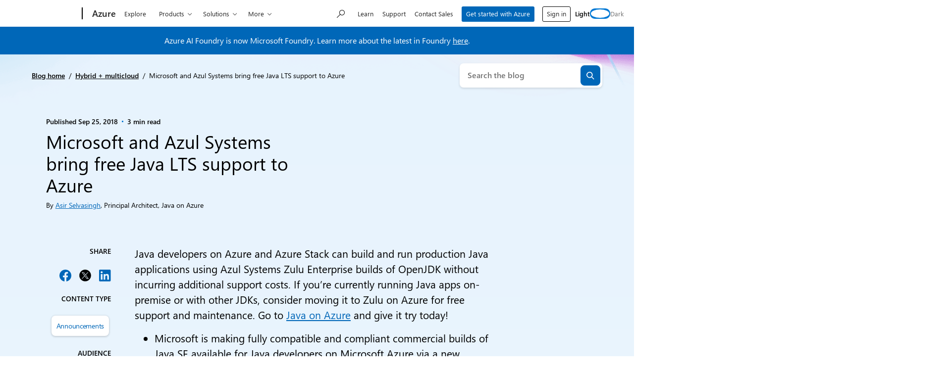

--- FILE ---
content_type: text/html; charset=UTF-8
request_url: https://azure.microsoft.com/en-us/blog/microsoft-and-azul-systems-bring-free-java-lts-support-to-azure/
body_size: 41957
content:
<!DOCTYPE html>
<html lang="en-US" class="no-js">

	<head>
		<meta charset="UTF-8" />
		<meta name="viewport" content="width=device-width, initial-scale=1" />
		<script>(function(html){html.className = html.className.replace(/\bno-js\b/,'js')})(document.documentElement);</script>
<link rel="shortcut icon" href="https://c.s-microsoft.com/favicon.ico?v2" type="image/x-icon" />
		<link rel="dns-prefetch" href="//target.microsoft.com">
		<link rel="dns-prefetch" href="//microsoftmscompoc.tt.omtrdc.net">
		<link rel="preload" href="https://wcpstatic.microsoft.com/mscc/lib/v2/wcp-consent.js" as="script">
		<link rel="preload" href="https://azure.microsoft.com/en-us/blog/wp-content/plugins/ms-metrics/assets/js/at.2.9.0.js" as="script">
					<meta name="awa-pageType" content="Post">
						<meta name="awa-market" content="en-us">
						<meta name="awa-env" content="Production">
						<meta name="awa‐asst" content="2207">
						<meta name="awa-pgauth" content="Asir Selvasingh">
						<meta name="awa-publishedDate" content="20180925">
						<meta name="awa-xaudience" content="IT decision makers,IT implementors">
						<meta name="awa-xcategory" content="Hybrid + multicloud">
						<meta name="awa-xtype" content="Announcements">
			<meta name='robots' content='index, follow, max-image-preview:large, max-snippet:-1, max-video-preview:-1' />
	<style>img:is([sizes="auto" i], [sizes^="auto," i]) { contain-intrinsic-size: 3000px 1500px }</style>
	
	<!-- This site is optimized with the Yoast SEO plugin v26.5 - https://yoast.com/wordpress/plugins/seo/ -->
	<title>Microsoft and Azul Systems bring free Java LTS support to Azure | Microsoft Azure Blog</title>
	<meta name="description" content="Java developers on Azure and Azure Stack can build and run production Java applications using Azul Systems Zulu Enterprise builds of OpenJDK without incurring additional support costs." />
	<link rel="canonical" href="https://azure.microsoft.com/en-us/blog/microsoft-and-azul-systems-bring-free-java-lts-support-to-azure/" />
	<meta property="og:locale" content="en_US" />
	<meta property="og:type" content="article" />
	<meta property="og:title" content="Microsoft and Azul Systems bring free Java LTS support to Azure | Microsoft Azure Blog" />
	<meta property="og:description" content="Java developers on Azure and Azure Stack can build and run production Java applications using Azul Systems Zulu Enterprise builds of OpenJDK without incurring additional support costs." />
	<meta property="og:url" content="https://azure.microsoft.com/en-us/blog/microsoft-and-azul-systems-bring-free-java-lts-support-to-azure/" />
	<meta property="og:site_name" content="Microsoft Azure Blog" />
	<meta property="article:publisher" content="https://www.facebook.com/microsoftazure" />
	<meta property="article:published_time" content="2018-09-25T00:00:00+00:00" />
	<meta property="article:modified_time" content="2023-05-11T22:37:00+00:00" />
	<meta property="og:image" content="https://azure.microsoft.com/en-us/blog/wp-content/uploads/2018/09/cfa05495-b21e-4d64-8613-ad21bb8d2f84.webp" />
	<meta name="author" content="Asir Selvasingh" />
	<meta name="twitter:card" content="summary_large_image" />
	<meta name="twitter:creator" content="@azure" />
	<meta name="twitter:site" content="@azure" />
	<meta name="twitter:label1" content="Written by" />
	<meta name="twitter:data1" content="Asir Selvasingh" />
	<meta name="twitter:label2" content="Est. reading time" />
	<meta name="twitter:data2" content="4 minutes" />
	<script type="application/ld+json" class="yoast-schema-graph">{"@context":"https://schema.org","@graph":[{"@type":"Article","@id":"https://azure.microsoft.com/en-us/blog/microsoft-and-azul-systems-bring-free-java-lts-support-to-azure/#article","isPartOf":{"@id":"https://azure.microsoft.com/en-us/blog/microsoft-and-azul-systems-bring-free-java-lts-support-to-azure/"},"author":[{"@id":"https://azure.microsoft.com/en-us/blog/#/schema/person/image/72f6763de29ee541297a3128b1294cb2"}],"headline":"Microsoft and Azul Systems bring free Java LTS support to Azure","datePublished":"2018-09-25T00:00:00+00:00","dateModified":"2023-05-11T22:37:00+00:00","mainEntityOfPage":{"@id":"https://azure.microsoft.com/en-us/blog/microsoft-and-azul-systems-bring-free-java-lts-support-to-azure/"},"wordCount":852,"commentCount":0,"publisher":{"@id":"https://azure.microsoft.com/en-us/blog/#organization"},"image":{"@id":"https://azure.microsoft.com/en-us/blog/microsoft-and-azul-systems-bring-free-java-lts-support-to-azure/#primaryimage"},"thumbnailUrl":"https://azure.microsoft.com/en-us/blog/wp-content/uploads/2018/09/cfa05495-b21e-4d64-8613-ad21bb8d2f84.webp","articleSection":["Hybrid + multicloud"],"inLanguage":"en-US","potentialAction":[{"@type":"CommentAction","name":"Comment","target":["https://azure.microsoft.com/en-us/blog/microsoft-and-azul-systems-bring-free-java-lts-support-to-azure/#respond"]}]},{"@type":"WebPage","@id":"https://azure.microsoft.com/en-us/blog/microsoft-and-azul-systems-bring-free-java-lts-support-to-azure/","url":"https://azure.microsoft.com/en-us/blog/microsoft-and-azul-systems-bring-free-java-lts-support-to-azure/","name":"Microsoft and Azul Systems bring free Java LTS support to Azure | Microsoft Azure Blog","isPartOf":{"@id":"https://azure.microsoft.com/en-us/blog/#website"},"primaryImageOfPage":{"@id":"https://azure.microsoft.com/en-us/blog/microsoft-and-azul-systems-bring-free-java-lts-support-to-azure/#primaryimage"},"image":{"@id":"https://azure.microsoft.com/en-us/blog/microsoft-and-azul-systems-bring-free-java-lts-support-to-azure/#primaryimage"},"thumbnailUrl":"https://azure.microsoft.com/en-us/blog/wp-content/uploads/2018/09/cfa05495-b21e-4d64-8613-ad21bb8d2f84.webp","datePublished":"2018-09-25T00:00:00+00:00","dateModified":"2023-05-11T22:37:00+00:00","description":"Java developers on Azure and Azure Stack can build and run production Java applications using Azul Systems Zulu Enterprise builds of OpenJDK without incurring additional support costs.","breadcrumb":{"@id":"https://azure.microsoft.com/en-us/blog/microsoft-and-azul-systems-bring-free-java-lts-support-to-azure/#breadcrumb"},"inLanguage":"en-US","potentialAction":[{"@type":"ReadAction","target":["https://azure.microsoft.com/en-us/blog/microsoft-and-azul-systems-bring-free-java-lts-support-to-azure/"]}]},{"@type":"ImageObject","inLanguage":"en-US","@id":"https://azure.microsoft.com/en-us/blog/microsoft-and-azul-systems-bring-free-java-lts-support-to-azure/#primaryimage","url":"https://azure.microsoft.com/en-us/blog/wp-content/uploads/2018/09/cfa05495-b21e-4d64-8613-ad21bb8d2f84.webp","contentUrl":"https://azure.microsoft.com/en-us/blog/wp-content/uploads/2018/09/cfa05495-b21e-4d64-8613-ad21bb8d2f84.webp"},{"@type":"BreadcrumbList","@id":"https://azure.microsoft.com/en-us/blog/microsoft-and-azul-systems-bring-free-java-lts-support-to-azure/#breadcrumb","itemListElement":[{"@type":"ListItem","position":1,"name":"Blog home","item":"https://azure.microsoft.com/en-us/blog/"},{"@type":"ListItem","position":2,"name":"Hybrid + multicloud","item":"https://azure.microsoft.com/en-us/blog/category/hybrid-multicloud/"},{"@type":"ListItem","position":3,"name":"Microsoft and Azul Systems bring free Java LTS support to Azure"}]},{"@type":"WebSite","@id":"https://azure.microsoft.com/en-us/blog/#website","url":"https://azure.microsoft.com/en-us/blog/","name":"Microsoft Azure Blog","description":"Get the latest Azure news, updates, and announcements from the Azure blog. From product updates to hot topics, hear from the Azure experts.","publisher":{"@id":"https://azure.microsoft.com/en-us/blog/#organization"},"potentialAction":[{"@type":"SearchAction","target":{"@type":"EntryPoint","urlTemplate":"https://azure.microsoft.com/en-us/blog/?s={search_term_string}"},"query-input":{"@type":"PropertyValueSpecification","valueRequired":true,"valueName":"search_term_string"}}],"inLanguage":"en-US"},{"@type":"Organization","@id":"https://azure.microsoft.com/en-us/blog/#organization","name":"Microsoft Azure Blog","url":"https://azure.microsoft.com/en-us/blog/","logo":{"@type":"ImageObject","inLanguage":"en-US","@id":"https://azure.microsoft.com/en-us/blog/#/schema/logo/image/","url":"https://azure.microsoft.com/en-us/blog/wp-content/uploads/2024/06/microsoft_logo.webp","contentUrl":"https://azure.microsoft.com/en-us/blog/wp-content/uploads/2024/06/microsoft_logo.webp","width":512,"height":512,"caption":"Microsoft Azure Blog"},"image":{"@id":"https://azure.microsoft.com/en-us/blog/#/schema/logo/image/"},"sameAs":["https://www.facebook.com/microsoftazure","https://x.com/azure","https://www.instagram.com/microsoftdeveloper/","https://www.linkedin.com/company/16188386","https://www.youtube.com/user/windowsazure"]},{"@type":"Person","@id":"https://azure.microsoft.com/en-us/blog/#/schema/person/image/72f6763de29ee541297a3128b1294cb2","name":"Asir Selvasingh","image":{"@type":"ImageObject","inLanguage":"en-US","@id":"https://azure.microsoft.com/en-us/blog/#/schema/person/image/171827b4266c48123981e4ca8693a3d3","url":"https://azure.microsoft.com/en-us/blog/wp-content/uploads/2022/02/Asir-Selvasingh-150x150.webp","contentUrl":"https://azure.microsoft.com/en-us/blog/wp-content/uploads/2022/02/Asir-Selvasingh-150x150.webp","width":150,"height":150,"caption":"Asir Selvasingh"},"description":"Principal Architect, Java on Azure","url":"https://azure.microsoft.com/en-us/blog/author/asir-selvasingh/"}]}</script>
	<!-- / Yoast SEO plugin. -->


	<script>

		// Define Adobe Target Property
		var at_property = "beedee45-3f39-f022-9e83-653d86f7267c";  // Workspace Name

		! function () {
			window.tt_getCookie = function (t) {
				var e = RegExp(t + "[^;]+").exec(document.cookie);
				return decodeURIComponent(e ? e.toString().replace(/^[^=]+./, "") : "")
			}
			var t = tt_getCookie("MC1"),
				e = tt_getCookie("MSFPC");
			function o(t) {
				return t.split("=")[1].slice(0, 32)
			}
			var n = "";
			if ("" != t) n = o(t);
			else if ("" != e) n = o(e);
			if (n.length > 0) var r = n;
			if (n.length > 0 && at_property != "") {
				window.targetPageParams = function () {
					return {
						"mbox3rdPartyId": r,
						"at_property": at_property
					}
				}
			} else if (at_property != "") {
				window.targetPageParams = function () {
					return {
						"at_property": at_property
					}
				}
			}
		}();

		// ContentSquare functions
		function isEmpty(val) { return (val === undefined || val == null || val.length <= 0) ? true : false; } function key(obj) { return Object.keys(obj) .map(function(k) { return k + "" + obj[k]; }) .join(""); } function distinct(arr) { var result = arr.reduce(function(acc, e) { acc[key(e)] = e; return acc;}, {}); return Object.keys(result) .map(function(k) { return result[k]; }); }

		// Adobe Analytics data collection / ContentSquare ttMeta Object **DO NOT ALTER**
		var tnt_response = "";

		document.addEventListener("at-request-succeeded", function (e) {
			if (e.detail.analyticsDetails != undefined) {

				/*** 1DS ***/
				window.check1DS = function (j) { // function to check either 1DS or JSLL
					if ( (typeof analytics !== 'undefined') && typeof analytics.isInitialized === 'function' && analytics.isInitialized()) { // Check for 1DS
						tnt_response = e.detail;

						//ContentUpdate Event with Target Friendly names
						if (e.detail.responseTokens != undefined) { //checks for friendly name data from response tokens
							console.log("1DS - present with response tokens");

							//ContentUpdate Event with tnta
							analytics.captureContentUpdate(
								{
									actionType: "A",
									behavior: "12",
									content: JSON.stringify({}),
									pageTags: {
										tnta: (tnt_response && tnt_response.analyticsDetails[0] ? tnt_response.analyticsDetails[0].payload.tnta : ''), //a4t data payload
									}
								}
							)

							var tt_activityCount = e.detail.responseTokens.length;
							for (i = 0; i < tt_activityCount; i++) {
								//1DS Content Update
								console.log('1DS - started captureContentCall - i=' + i);
								analytics.captureContentUpdate(
									{
										actionType: "A",
										behavior: "12",
										content: JSON.stringify({}),
										pageTags: {
											tnta: '',  // null out tnta to prevent duplicate A4T hits
											at_activity_name: (tnt_response && tnt_response.responseTokens[i] ? tnt_response.responseTokens[i]["activity.name"] : ''), //friendly name target activity
											at_exp_name: (tnt_response && tnt_response.responseTokens[i] ? tnt_response.responseTokens[i]["experience.name"] : ''), // friendly name target experience
											at_activity_id: (tnt_response && tnt_response.responseTokens[i] ? tnt_response.responseTokens[i]["activity.id"] : ''),
											at_exp_id: (tnt_response && tnt_response.responseTokens[i] ? tnt_response.responseTokens[i]["experience.id"] : '')
										}
									}
								)
							}

							console.log('1DS - completed captureContentCall');
							// ttMETA object set for ContentSquare pickup
							window.ttMETA = typeof(window.ttMETA) != "undefined" ? window.ttMETA : []; var tokens = e.detail.responseTokens; if (isEmpty(tokens)) { return; } var uniqueTokens = distinct(tokens); uniqueTokens.forEach(function(token) { window.ttMETA.push({ 'CampaignName': token["activity.name"], 'CampaignId': token["activity.id"], 'RecipeName': token["experience.name"], 'RecipeId': token["experience.id"], 'OfferId': token["option.id"], 'OfferName': token["option.name"] }); });
						} else {
							console.log("1DS - present, no response tokens");
						}

					} else {
						console.log('1DS - looping 1DS check');
						if(j < 40) {
							j++;
							setTimeout(function(){check1DS(j)}, 250);
							console.log('1DS - looping 1DS check - loop j=' + j);
						}
					}
				};
				check1DS(1);
				/*** /1DS ***/

			}

		});
	</script>
	<script>
		function adobeTargetTracking() {
			var s = document.createElement( 'script' );
			var src = "https://azure.microsoft.com/en-us/blog/wp-content/plugins/ms-metrics/assets/js/at.2.9.0.js";
			s.setAttribute( 'src', src );
			document.body.appendChild( s );
		}
	</script>
	<!-- Adobe Target -->


	<link rel='dns-prefetch' href='//wcpstatic.microsoft.com' />
<link rel='dns-prefetch' href='//azure.microsoft.com' />
<link rel='dns-prefetch' href='//js.monitor.azure.com' />
<link rel="alternate" type="application/rss+xml" title="Microsoft Azure Blog &raquo; Feed" href="https://azure.microsoft.com/en-us/blog/feed/" />
<link rel="alternate" type="application/rss+xml" title="Microsoft Azure Blog &raquo; Comments Feed" href="https://azure.microsoft.com/en-us/blog/comments/feed/" />
<link rel='stylesheet' id='wp-block-library-css' href='https://azure.microsoft.com/en-us/blog/wp-includes/css/dist/block-library/style.min.css?ver=6.8.3' type='text/css' media='all' />
<style id='tenup-copyright-style-inline-css' type='text/css'>


</style>
<style id='tenup-accordion-style-inline-css' type='text/css'>
.wp-block-tenup-accordion,.wp-block-tenup-accordion *>*{box-sizing:border-box}.wp-block-tenup-accordion-content{height:0;overflow:hidden;transition:height .3s ease-in-out,padding .3s ease-in-out}.wp-block-tenup-accordion-content[aria-hidden=true]{padding-bottom:0!important;padding-top:0!important}.wp-block-tenup-accordion-content[aria-hidden=false]{display:block}.wp-block-tenup-accordion.has-child-selected .wp-block-tenup-accordion-content,.wp-block-tenup-accordion.is-selected .wp-block-tenup-accordion-content{display:block;height:100%}[data-type="tenup/accordion"] .wp-block-tenup-accordion-content{transition:none!important}.wp-block-tenup-accordion:not(.has-child-selected) .wp-block-tenup-accordion-content,.wp-block-tenup-accordion:not(.is-selected) .wp-block-tenup-accordion-content{padding-bottom:0!important;padding-top:0!important}.wp-block-tenup-accordion.is-layout-flex{align-items:stretch!important}

</style>
<style id='tenup-accordion-header-style-inline-css' type='text/css'>
.wp-block-tenup-accordion-header{-webkit-appearance:none;-moz-appearance:none;appearance:none;background-color:transparent;border-color:transparent;border-width:0;cursor:pointer;flex-shrink:0;font-size:1rem;padding:0;transition:all .2s ease-in-out;width:100%}.wp-block-tenup-accordion-header.icon-position-left{flex-direction:row-reverse;justify-content:flex-end}.wp-block-tenup-accordion-item__title{text-align:left}.wp-block-tenup-accordion-item__icon{display:flex;fill:currentColor;width:1rem}.wp-block-tenup-accordion-item{overflow:hidden}[aria-expanded=false] .icon--expanded,[aria-expanded=true] .icon--collapsed{display:none}

</style>
<style id='tenup-carousel-style-inline-css' type='text/css'>
@keyframes splide-loading{0%{transform:rotate(0)}to{transform:rotate(1turn)}}.splide__track--draggable{-webkit-touch-callout:none;-webkit-user-select:none;-moz-user-select:none;user-select:none}.splide__track--fade>.splide__list>.splide__slide{margin:0!important;opacity:0;z-index:0}.splide__track--fade>.splide__list>.splide__slide.is-active{opacity:1;z-index:1}.splide--rtl{direction:rtl}.splide__track--ttb>.splide__list{display:block}.splide__container{box-sizing:border-box;position:relative}.splide__list{backface-visibility:hidden;display:flex;height:100%;margin:0!important;padding:0!important}.splide.is-initialized:not(.is-active) .splide__list{display:block}.splide__pagination{align-items:center;display:flex;flex-wrap:wrap;justify-content:center;margin:0;pointer-events:none}.splide__pagination li{display:inline-block;line-height:1;list-style-type:none;margin:0;pointer-events:auto}.splide:not(.is-overflow) .splide__pagination{display:none}.splide__progress__bar{width:0}.splide{position:relative;visibility:hidden}.splide.is-initialized,.splide.is-rendered{visibility:visible}.splide__slide{backface-visibility:hidden;box-sizing:border-box;flex-shrink:0;list-style-type:none!important;margin:0;position:relative}.splide__slide img{vertical-align:bottom}.splide__spinner{animation:splide-loading 1s linear infinite;border:2px solid #999;border-left-color:transparent;border-radius:50%;bottom:0;contain:strict;display:inline-block;height:20px;left:0;margin:auto;position:absolute;right:0;top:0;width:20px}.splide__sr{clip:rect(0 0 0 0);border:0;height:1px;margin:-1px;overflow:hidden;padding:0;position:absolute;width:1px}.splide__toggle.is-active .splide__toggle__play,.splide__toggle__pause{display:none}.splide__toggle.is-active .splide__toggle__pause{display:inline}.splide__track{overflow:hidden;position:relative;z-index:0}.wp-block-tenup-carousel__controls{display:flex;justify-content:space-between;margin-top:var(--wp--preset--spacing--2-xs)}.wp-block-tenup-carousel__navigation{align-items:center;display:flex;gap:var(--wp--preset--spacing--3-xs);justify-content:flex-start}.wp-block-tenup-carousel__navigation-button{-webkit-appearance:none;-moz-appearance:none;appearance:none;background:transparent;border:none;border-radius:0;cursor:pointer;margin:0;padding:0}.wp-block-tenup-carousel__pagination{align-items:center;display:flex;gap:var(--wp--preset--spacing--3-xs);justify-content:flex-end}.wp-block-tenup-carousel__pagination .splide__pagination__page{-webkit-appearance:none;-moz-appearance:none;appearance:none;background:var(--wp--preset--color--contrast);border:none;border-radius:999px;cursor:pointer;height:.8rem;margin:0;opacity:.25;padding:0;width:.8rem}.wp-block-tenup-carousel__pagination .splide__pagination__page.is-active{background:var(--wp--preset--color--primary);opacity:1}

</style>
<style id='tenup-carousel-item-style-inline-css' type='text/css'>
.wp-block-tenup-carousel-item{margin-trim:block}@supports not (margin-trim:block){.wp-block-tenup-carousel-item>:first-child{margin-top:0}.wp-block-tenup-carousel-item>:last-child{margin-bottom:0}}.wp-block-tenup-carousel-item__image-background{bottom:0;height:100%;left:0;margin:0;-o-object-fit:cover;object-fit:cover;padding:0;position:absolute;right:0;top:0;width:100%}.wp-block-tenup-carousel-item__background{bottom:0;left:0;opacity:.5;position:absolute;right:0;top:0;z-index:1}.wp-block-tenup-carousel-item__background.has-background-dim-10{opacity:.1}.wp-block-tenup-carousel-item__background.has-background-dim-20{opacity:.2}.wp-block-tenup-carousel-item__background.has-background-dim-30{opacity:.3}.wp-block-tenup-carousel-item__background.has-background-dim-40{opacity:.4}.wp-block-tenup-carousel-item__background.has-background-dim-60{opacity:.6}.wp-block-tenup-carousel-item__background.has-background-dim-70{opacity:.7}.wp-block-tenup-carousel-item__background.has-background-dim-80{opacity:.8}.wp-block-tenup-carousel-item__background.has-background-dim-90{opacity:.9}.wp-block-tenup-carousel-item__background.has-background-dim-100{opacity:1}.wp-block-tenup-carousel-item__content{position:relative;z-index:2}

</style>
<style id='tenup-tabs-style-inline-css' type='text/css'>
.wp-block-tenup-tabs .tab-control{display:flex;flex-direction:column}@media (--bp-medium ){.wp-block-tenup-tabs .tab-control{align-items:center;flex-direction:row;justify-content:space-between}}.wp-block-tenup-tabs .tab-list{display:flex;padding-left:0}.wp-block-tenup-tabs .tab-item{align-items:center;border-bottom:0;display:flex;flex-direction:row;margin-right:1rem;position:relative;text-align:center}.wp-block-tenup-tabs .tab-item a{-webkit-text-decoration:none;text-decoration:none}.wp-block-tenup-tabs .tab-item.is-active [role=tab]{font-weight:600}.wp-block-tenup-tabs .tabs-content[aria-hidden=true]{left:-999rem;position:absolute;top:-999rem}.wp-block-tenup-tabs .tabs-content.is-active{position:static}

</style>
<style id='tenup-icon-style-inline-css' type='text/css'>
.wp-block-tenup-icon{box-sizing:content-box;display:block;width:-moz-fit-content;width:fit-content}.wp-block-tenup-icon svg{height:auto;width:-moz-fit-content;width:fit-content}

</style>
<style id='tenup-post-primary-term-style-inline-css' type='text/css'>
.wp-block-tenup-post-primary-term,.wp-block-tenup-post-primary-term:focus,.wp-block-tenup-post-primary-term:hover{color:inherit;text-decoration:inherit}

</style>
<style id='tenup-post-picker-style-inline-css' type='text/css'>
.wp-block-tenup-post-picker-post-picker{position:relative}

</style>
<style id='co-authors-plus-coauthors-style-inline-css' type='text/css'>
.wp-block-co-authors-plus-coauthors.is-layout-flow [class*=wp-block-co-authors-plus]{display:inline}

</style>
<style id='co-authors-plus-avatar-style-inline-css' type='text/css'>
.wp-block-co-authors-plus-avatar :where(img){height:auto;max-width:100%;vertical-align:bottom}.wp-block-co-authors-plus-coauthors.is-layout-flow .wp-block-co-authors-plus-avatar :where(img){vertical-align:middle}.wp-block-co-authors-plus-avatar:is(.alignleft,.alignright){display:table}.wp-block-co-authors-plus-avatar.aligncenter{display:table;margin-inline:auto}

</style>
<style id='co-authors-plus-image-style-inline-css' type='text/css'>
.wp-block-co-authors-plus-image{margin-bottom:0}.wp-block-co-authors-plus-image :where(img){height:auto;max-width:100%;vertical-align:bottom}.wp-block-co-authors-plus-coauthors.is-layout-flow .wp-block-co-authors-plus-image :where(img){vertical-align:middle}.wp-block-co-authors-plus-image:is(.alignfull,.alignwide) :where(img){width:100%}.wp-block-co-authors-plus-image:is(.alignleft,.alignright){display:table}.wp-block-co-authors-plus-image.aligncenter{display:table;margin-inline:auto}

</style>
<style id='safe-svg-svg-icon-style-inline-css' type='text/css'>
.safe-svg-cover{text-align:center}.safe-svg-cover .safe-svg-inside{display:inline-block;max-width:100%}.safe-svg-cover svg{fill:currentColor;height:100%;max-height:100%;max-width:100%;width:100%}

</style>
<style id='msx-recent-posts-style-inline-css' type='text/css'>
.msx-recent-posts{--msx-recent-posts-gap-column:var(--sp-200);--msx-recent-posts-column-width:100%}.msx-recent-posts.msx-recent-posts--cols .msx-recent-posts__items{-moz-column-gap:var(--msx-recent-posts-gap-column);column-gap:var(--msx-recent-posts-gap-column);display:flex;flex-flow:row wrap;row-gap:var(--sp-400)}@media (min-width:53.75em){.msx-recent-posts.msx-recent-posts--cols .msx-recent-posts__items{row-gap:0}.msx-recent-posts.msx-recent-posts--cols .msx-recent-posts__items>*{flex:0 1 calc(var(--msx-recent-posts-column-width) - var(--msx-recent-posts-gap-column)/2);max-width:var(--msx-recent-posts-column-width)}}@media (min-width:1200px){.msx-recent-posts.msx-recent-posts--cols .msx-recent-posts__items{--msx-recent-posts-gap-column:var(--sp-900);--msx-recent-posts-column-width:50%}}

</style>
<style id='msx-cta-style-inline-css' type='text/css'>
.cta-block{--cta-block-margin-block-end:var(--sp-200);--cta-block-margin-block-start:var(--sp-200);--cta-block-body-padding:var(--sp-400);--cta-block-title-font-size:var(--moray-fs-heading-1);background:var(--cta-block-background,var(--wp--preset--gradient--dark));border-radius:var(--cta-block-border-radius,var(--moray-radius-40));color:var(--cta-block-text-color,var(--moray-c-white));font-size:var(--cta-block-body-font-size,var(--fs-medium));margin-bottom:var(--cta-block-margin-block-end)!important;margin-top:var(--cta-block-margin-block-start);overflow:hidden}@media (min-width:53.75em){.cta-block{--cta-block-margin-block-end:var(--sp-500);--cta-block-margin-block-start:var(--sp-500);--cta-block-body-padding:var(--sp-600);--cta-block-title-font-size:var(--fs-3xl)}}.cta-block.has-light-gradient-background{--cs-content-text:var(--cta-block-light-gradient-background-text-color,var(--moray-c-black))}.cta-block.has-dark-gradient-background{--cs-content-text:var(--cta-block-dark-gradient-background-text-color,var(--moray-c-white))}.cta-block__link.btn-link{--button-text-color:inherit;margin-left:calc(var(--button-padding-x, var(--sp-300))*-1)}.cta-block__headline{font-size:var(--cta-block-title-font-size);margin-bottom:var(--cta-block-title-margin-block-end,var(--sp-150));margin-top:var(--cta-block-title-margin-block-start,0)}.cta-block__content{display:grid;grid-template-columns:1fr;grid-template-rows:auto}.cta-block__body{padding:var(--cta-block-body-padding)}.cta-block__image{display:block;height:100%;-o-object-fit:cover;object-fit:cover;width:100%}.cta-block__actions{margin-top:var(--cta-block-actions-margin-block-start,var(--sp-200))}.cta-block__text{margin:0}.cta-block--align-right .cta-block__image-container{order:2}.cta-block--align-right .cta-block__body{order:1}@media (min-width:53.75em){.cta-block--align-right.cta-block--has-image .cta-block__content{grid-template-columns:1fr 33.33%}.cta-block--has-image .cta-block__content{grid-template-columns:33.33% 1fr}}

</style>
<style id='msx-grid-section-style-inline-css' type='text/css'>
.wp-block-msx-grid-section{--half-column-gap:0.75rem;grid-column-gap:1.5rem;-moz-column-gap:1.5rem;column-gap:1.5rem;direction:ltr;display:grid;grid-template-areas:"a b";grid-template-columns:calc(50% - var(--half-column-gap)) calc(50% - var(--half-column-gap));grid-template-rows:auto 1fr;grid-row-gap:1.5rem;row-gap:1.5rem}.wp-block-msx-grid-section.grid-section-layout-33-66{grid-template-columns:calc(33% - var(--half-column-gap)) calc(67% - var(--half-column-gap))}.wp-block-msx-grid-section.grid-section-layout-40-60{grid-template-columns:calc(40% - var(--half-column-gap)) calc(60% - var(--half-column-gap))}.wp-block-msx-grid-section.grid-section-layout-60-40{grid-template-columns:calc(60% - var(--half-column-gap)) calc(40% - var(--half-column-gap))}.wp-block-msx-grid-section.grid-section-layout-66-33{grid-template-columns:calc(67% - var(--half-column-gap)) calc(33% - var(--half-column-gap))}.wp-block-msx-grid-section.grid-section-is-centered{align-items:center}.wp-block-msx-grid-section .wp-block-group{grid-area:a}.wp-block-msx-grid-section .wp-block-group:nth-child(2n),.wp-block-msx-grid-section.grid-section-is-reversed .wp-block-group{grid-area:b}.wp-block-msx-grid-section.grid-section-is-reversed .wp-block-group:nth-child(2n){grid-area:a}@media (max-width:53.75em){.wp-block-msx-grid-section,.wp-block-msx-grid-section.grid-section-layout-33-66,.wp-block-msx-grid-section.grid-section-layout-40-60,.wp-block-msx-grid-section.grid-section-layout-60-40,.wp-block-msx-grid-section.grid-section-layout-66-33{grid-template-areas:"a" "b";grid-template-columns:100%;margin-bottom:1.5rem}}@media (min-width:53.75em) and (max-width:67.75em){.single-layout .wp-block-msx-grid-section.alignfull{left:-200px;margin:0;right:0;width:100vw}}

</style>
<style id='msx-kicker-style-inline-css' type='text/css'>
.wp-block-msx-kicker-container{--kicker-ideal-width:20rem;position:relative}.wp-block-msx-kicker__title{color:var(--kicker-title-color,var(--moray-c-gray-600));font-size:var(--kicker-title-font-size,var(--fs-xs));font-weight:var(--kicker-title-font-weight,var(--font-weight-semi-bold));letter-spacing:var(--kicker-title-letter-spacing,0);margin:var(--kicker-title-margin,0 0 var(--sp-150) 0);text-transform:var(--kicker-title-text-transform,uppercase)}.wp-block-msx-kicker__cta{color:var(--kicker-cta-color,var(--moray-c-blue))!important;font-size:var(--kicker-cta-font-size,var(--fs-small))!important;font-weight:var(--kicker-cta-font-weight,var(--font-weight-regular))!important;gap:var(--kicker-cta-gap,.25rem);letter-spacing:var(--kicker-cta-letter-spacing,normal);padding:var(--kicker-cta-padding,0)!important;-webkit-text-decoration:var(--kicker-cta-text-decoration,none)!important;text-decoration:var(--kicker-cta-text-decoration,none)!important}.wp-block-msx-kicker__cta:focus>span:first-child,.wp-block-msx-kicker__cta:hover>span:first-child{-webkit-text-decoration:underline;text-decoration:underline}.wp-block-msx-kicker__cta:focus{outline-offset:2px!important}.wp-block-msx-kicker__cta .glyph-append{padding-left:0!important}.wp-block-msx-kicker{line-height:1.1;margin-bottom:var(--sp-200);margin-top:var(--sp-200);width:100%}.wp-block-msx-kicker .wp-block-msx-kicker__glyph:after{font-size:var(--kicker-cta-glyph-font-size,.5rem)}@media (min-width:67.75em){.wp-block-msx-kicker--align-left,.wp-block-msx-kicker--align-right{max-width:min(var(--kicker-ideal-width),calc((100vw - var(--width-content))/2));position:absolute;top:0}.wp-block-msx-kicker--align-left{padding-left:5vw;padding-right:var(--sp-300);right:100%;text-align:right!important}}@media (min-width:87.5em){.wp-block-msx-kicker--align-left{max-width:min(var(--kicker-ideal-width),calc((100vw - var(--width-content))/2));padding-left:0;padding-right:var(--sp-600)}}.wp-block-msx-kicker--align-right{text-align:left!important}@media (min-width:67.75em){.wp-block-msx-kicker--align-right{left:100%;padding-left:var(--sp-300);padding-right:5vw;text-align:left!important}}@media (min-width:87.5em){.wp-block-msx-kicker--align-right{max-width:calc((1260px - var(--width-content))/2 - var(--content-offset));padding-left:var(--sp-600);padding-right:0}}.theme-dark .wp-block-msx-kicker-container{--kicker-cta-color:var(--c-primary-blue-light);--kicker-title-color:var(--moray-c-white)}

</style>
<style id='msx-site-navigation-style-inline-css' type='text/css'>
.wp-block-msx-site-navigation{position:relative}.wp-block-msx-site-navigation .search-container{margin-top:var(--sp-200);width:100%}@media (min-width:53.75em){.wp-block-msx-site-navigation .search-container{margin-top:0;min-width:17.375rem;width:auto}}

</style>
<link rel='stylesheet' id='msx-editor-style-css' href='https://azure.microsoft.com/en-us/blog/wp-content/themes/xtheme-moray/dist/css/editor-style-overrides.css?ver=1768326057' type='text/css' media='all' />
<link rel='stylesheet' id='editor-style-overrides-css' href='https://azure.microsoft.com/en-us/blog/wp-content/themes/azure-blog/dist/css/editor-style-overrides.css?ver=0b96aedb9a72adf49069' type='text/css' media='all' />
<style id='global-styles-inline-css' type='text/css'>
:root{--wp--preset--aspect-ratio--square: 1;--wp--preset--aspect-ratio--4-3: 4/3;--wp--preset--aspect-ratio--3-4: 3/4;--wp--preset--aspect-ratio--3-2: 3/2;--wp--preset--aspect-ratio--2-3: 2/3;--wp--preset--aspect-ratio--16-9: 16/9;--wp--preset--aspect-ratio--9-16: 9/16;--wp--preset--color--black: #000000;--wp--preset--color--cyan-bluish-gray: #abb8c3;--wp--preset--color--white: #ffffff;--wp--preset--color--pale-pink: #f78da7;--wp--preset--color--vivid-red: #cf2e2e;--wp--preset--color--luminous-vivid-orange: #ff6900;--wp--preset--color--luminous-vivid-amber: #fcb900;--wp--preset--color--light-green-cyan: #7bdcb5;--wp--preset--color--vivid-green-cyan: #00d084;--wp--preset--color--pale-cyan-blue: #8ed1fc;--wp--preset--color--vivid-cyan-blue: #0693e3;--wp--preset--color--vivid-purple: #9b51e0;--wp--preset--color--blue-dark: #121D2F;--wp--preset--color--blue-medium: #003966;--wp--preset--color--blue-light: #0078D4;--wp--preset--gradient--vivid-cyan-blue-to-vivid-purple: linear-gradient(135deg,rgba(6,147,227,1) 0%,rgb(155,81,224) 100%);--wp--preset--gradient--light-green-cyan-to-vivid-green-cyan: linear-gradient(135deg,rgb(122,220,180) 0%,rgb(0,208,130) 100%);--wp--preset--gradient--luminous-vivid-amber-to-luminous-vivid-orange: linear-gradient(135deg,rgba(252,185,0,1) 0%,rgba(255,105,0,1) 100%);--wp--preset--gradient--luminous-vivid-orange-to-vivid-red: linear-gradient(135deg,rgba(255,105,0,1) 0%,rgb(207,46,46) 100%);--wp--preset--gradient--very-light-gray-to-cyan-bluish-gray: linear-gradient(135deg,rgb(238,238,238) 0%,rgb(169,184,195) 100%);--wp--preset--gradient--cool-to-warm-spectrum: linear-gradient(135deg,rgb(74,234,220) 0%,rgb(151,120,209) 20%,rgb(207,42,186) 40%,rgb(238,44,130) 60%,rgb(251,105,98) 80%,rgb(254,248,76) 100%);--wp--preset--gradient--blush-light-purple: linear-gradient(135deg,rgb(255,206,236) 0%,rgb(152,150,240) 100%);--wp--preset--gradient--blush-bordeaux: linear-gradient(135deg,rgb(254,205,165) 0%,rgb(254,45,45) 50%,rgb(107,0,62) 100%);--wp--preset--gradient--luminous-dusk: linear-gradient(135deg,rgb(255,203,112) 0%,rgb(199,81,192) 50%,rgb(65,88,208) 100%);--wp--preset--gradient--pale-ocean: linear-gradient(135deg,rgb(255,245,203) 0%,rgb(182,227,212) 50%,rgb(51,167,181) 100%);--wp--preset--gradient--electric-grass: linear-gradient(135deg,rgb(202,248,128) 0%,rgb(113,206,126) 100%);--wp--preset--gradient--midnight: linear-gradient(135deg,rgb(2,3,129) 0%,rgb(40,116,252) 100%);--wp--preset--gradient--primary-brand: linear-gradient(135deg, #121D2F 0%, #0273D0 100%);--wp--preset--gradient--purple-to-blue: var(--gradient-azure-purple-to-blue);--wp--preset--font-size--small: 13px;--wp--preset--font-size--medium: 20px;--wp--preset--font-size--large: 36px;--wp--preset--font-size--x-large: 42px;--wp--preset--spacing--20: 0.44rem;--wp--preset--spacing--30: 0.67rem;--wp--preset--spacing--40: 1rem;--wp--preset--spacing--50: 1.5rem;--wp--preset--spacing--60: 2.25rem;--wp--preset--spacing--70: 3.38rem;--wp--preset--spacing--80: 5.06rem;--wp--preset--spacing--100: var(--sp-100);--wp--preset--spacing--150: var(--sp-150);--wp--preset--spacing--200: var(--sp-200);--wp--preset--spacing--300: var(--sp-300);--wp--preset--spacing--400: var(--sp-400);--wp--preset--spacing--500: var(--sp-500);--wp--preset--spacing--600: var(--sp-600);--wp--preset--spacing--700: var(--sp-700);--wp--preset--spacing--800: var(--sp-800);--wp--preset--spacing--900: var(--sp-900);--wp--preset--shadow--natural: 6px 6px 9px rgba(0, 0, 0, 0.2);--wp--preset--shadow--deep: 12px 12px 50px rgba(0, 0, 0, 0.4);--wp--preset--shadow--sharp: 6px 6px 0px rgba(0, 0, 0, 0.2);--wp--preset--shadow--outlined: 6px 6px 0px -3px rgba(255, 255, 255, 1), 6px 6px rgba(0, 0, 0, 1);--wp--preset--shadow--crisp: 6px 6px 0px rgba(0, 0, 0, 1);--wp--custom--font-sizes--display-xxl: 5.375rem;--wp--custom--font-sizes--display-xl: 3.875rem;--wp--custom--font-sizes--h-1: 3.125rem;--wp--custom--font-sizes--h-2: 2.625rem;--wp--custom--font-sizes--h-3: 2rem;--wp--custom--font-sizes--h-4: 1.5rem;--wp--custom--font-sizes--h-5: 1.25rem;--wp--custom--font-sizes--h-6: 1rem;}.wp-block-tenup-accordion-header{--wp--custom--tenup--icon-position: right;--wp--custom--tenup--icon--icon-set: uikit;--wp--custom--tenup--icon--icon-name: chevron-down;--wp--custom--tenup--expanded--icon--icon-set: uikit;--wp--custom--tenup--expanded--icon--icon-name: chevron-up;}.wp-block-tenup-carousel{--wp--custom--tenup--show-dots: 1;--wp--custom--tenup--show-arrows: 1;--wp--custom--tenup--per-page: 1;--wp--custom--tenup--slide-type: slide;}.wp-block-tenup-tabs{--wp--custom--tenup--max-number-of-tabs: 5;}p{--wp--preset--font-size--small: var(--fs-small);--wp--preset--font-size--medium: var(--fs-medium);--wp--preset--font-size--large: var(--fs-large);}.wp-block-heading{--wp--preset--font-size--display-xxxl: 7.5rem;--wp--preset--font-size--display-xxl: 5.375rem;--wp--preset--font-size--display-xl: 3.875rem;--wp--preset--font-size--h-1: 3.125rem;--wp--preset--font-size--h-2: 2.625rem;--wp--preset--font-size--h-3: 2rem;--wp--preset--font-size--h-4: 1.5rem;--wp--preset--font-size--h-5: 1.3125rem;}.wp-block-msx-cta{--wp--preset--gradient--primary-brand: linear-gradient(135deg, #121D2F 0%, #0273D0 100%);--wp--preset--gradient--dark: var(--gradient-azure-purple-to-blue);}:root { --wp--style--global--content-size: 1140px;--wp--style--global--wide-size: 1260px; }:where(body) { margin: 0; }.wp-site-blocks > .alignleft { float: left; margin-right: 2em; }.wp-site-blocks > .alignright { float: right; margin-left: 2em; }.wp-site-blocks > .aligncenter { justify-content: center; margin-left: auto; margin-right: auto; }:where(.wp-site-blocks) > * { margin-block-start: 24px; margin-block-end: 0; }:where(.wp-site-blocks) > :first-child { margin-block-start: 0; }:where(.wp-site-blocks) > :last-child { margin-block-end: 0; }:root { --wp--style--block-gap: 24px; }:root :where(.is-layout-flow) > :first-child{margin-block-start: 0;}:root :where(.is-layout-flow) > :last-child{margin-block-end: 0;}:root :where(.is-layout-flow) > *{margin-block-start: 24px;margin-block-end: 0;}:root :where(.is-layout-constrained) > :first-child{margin-block-start: 0;}:root :where(.is-layout-constrained) > :last-child{margin-block-end: 0;}:root :where(.is-layout-constrained) > *{margin-block-start: 24px;margin-block-end: 0;}:root :where(.is-layout-flex){gap: 24px;}:root :where(.is-layout-grid){gap: 24px;}.is-layout-flow > .alignleft{float: left;margin-inline-start: 0;margin-inline-end: 2em;}.is-layout-flow > .alignright{float: right;margin-inline-start: 2em;margin-inline-end: 0;}.is-layout-flow > .aligncenter{margin-left: auto !important;margin-right: auto !important;}.is-layout-constrained > .alignleft{float: left;margin-inline-start: 0;margin-inline-end: 2em;}.is-layout-constrained > .alignright{float: right;margin-inline-start: 2em;margin-inline-end: 0;}.is-layout-constrained > .aligncenter{margin-left: auto !important;margin-right: auto !important;}.is-layout-constrained > :where(:not(.alignleft):not(.alignright):not(.alignfull)){max-width: var(--wp--style--global--content-size);margin-left: auto !important;margin-right: auto !important;}.is-layout-constrained > .alignwide{max-width: var(--wp--style--global--wide-size);}body .is-layout-flex{display: flex;}.is-layout-flex{flex-wrap: wrap;align-items: center;}.is-layout-flex > :is(*, div){margin: 0;}body .is-layout-grid{display: grid;}.is-layout-grid > :is(*, div){margin: 0;}body{color: var(--cs-content-text);padding-top: 0px;padding-right: 0px;padding-bottom: 0px;padding-left: 0px;}a:where(:not(.wp-element-button)){text-decoration: underline;}h1, h2, h3, h4, h5, h6{font-weight: 600;line-height: 1.2;}h1{font-size: 3.125rem;}h2{font-size: 2.625rem;}h3{font-size: 2rem;}h4{font-size: 1.5rem;}h5{font-size: 1.3125rem;}h6{font-size: 1.1875rem;}:root :where(.wp-element-button, .wp-block-button__link){background-color: #32373c;border-width: 0;color: #fff;font-family: inherit;font-size: inherit;line-height: inherit;padding: calc(0.667em + 2px) calc(1.333em + 2px);text-decoration: none;}.has-black-color{color: var(--wp--preset--color--black) !important;}.has-cyan-bluish-gray-color{color: var(--wp--preset--color--cyan-bluish-gray) !important;}.has-white-color{color: var(--wp--preset--color--white) !important;}.has-pale-pink-color{color: var(--wp--preset--color--pale-pink) !important;}.has-vivid-red-color{color: var(--wp--preset--color--vivid-red) !important;}.has-luminous-vivid-orange-color{color: var(--wp--preset--color--luminous-vivid-orange) !important;}.has-luminous-vivid-amber-color{color: var(--wp--preset--color--luminous-vivid-amber) !important;}.has-light-green-cyan-color{color: var(--wp--preset--color--light-green-cyan) !important;}.has-vivid-green-cyan-color{color: var(--wp--preset--color--vivid-green-cyan) !important;}.has-pale-cyan-blue-color{color: var(--wp--preset--color--pale-cyan-blue) !important;}.has-vivid-cyan-blue-color{color: var(--wp--preset--color--vivid-cyan-blue) !important;}.has-vivid-purple-color{color: var(--wp--preset--color--vivid-purple) !important;}.has-blue-dark-color{color: var(--wp--preset--color--blue-dark) !important;}.has-blue-medium-color{color: var(--wp--preset--color--blue-medium) !important;}.has-blue-light-color{color: var(--wp--preset--color--blue-light) !important;}.has-black-background-color{background-color: var(--wp--preset--color--black) !important;}.has-cyan-bluish-gray-background-color{background-color: var(--wp--preset--color--cyan-bluish-gray) !important;}.has-white-background-color{background-color: var(--wp--preset--color--white) !important;}.has-pale-pink-background-color{background-color: var(--wp--preset--color--pale-pink) !important;}.has-vivid-red-background-color{background-color: var(--wp--preset--color--vivid-red) !important;}.has-luminous-vivid-orange-background-color{background-color: var(--wp--preset--color--luminous-vivid-orange) !important;}.has-luminous-vivid-amber-background-color{background-color: var(--wp--preset--color--luminous-vivid-amber) !important;}.has-light-green-cyan-background-color{background-color: var(--wp--preset--color--light-green-cyan) !important;}.has-vivid-green-cyan-background-color{background-color: var(--wp--preset--color--vivid-green-cyan) !important;}.has-pale-cyan-blue-background-color{background-color: var(--wp--preset--color--pale-cyan-blue) !important;}.has-vivid-cyan-blue-background-color{background-color: var(--wp--preset--color--vivid-cyan-blue) !important;}.has-vivid-purple-background-color{background-color: var(--wp--preset--color--vivid-purple) !important;}.has-blue-dark-background-color{background-color: var(--wp--preset--color--blue-dark) !important;}.has-blue-medium-background-color{background-color: var(--wp--preset--color--blue-medium) !important;}.has-blue-light-background-color{background-color: var(--wp--preset--color--blue-light) !important;}.has-black-border-color{border-color: var(--wp--preset--color--black) !important;}.has-cyan-bluish-gray-border-color{border-color: var(--wp--preset--color--cyan-bluish-gray) !important;}.has-white-border-color{border-color: var(--wp--preset--color--white) !important;}.has-pale-pink-border-color{border-color: var(--wp--preset--color--pale-pink) !important;}.has-vivid-red-border-color{border-color: var(--wp--preset--color--vivid-red) !important;}.has-luminous-vivid-orange-border-color{border-color: var(--wp--preset--color--luminous-vivid-orange) !important;}.has-luminous-vivid-amber-border-color{border-color: var(--wp--preset--color--luminous-vivid-amber) !important;}.has-light-green-cyan-border-color{border-color: var(--wp--preset--color--light-green-cyan) !important;}.has-vivid-green-cyan-border-color{border-color: var(--wp--preset--color--vivid-green-cyan) !important;}.has-pale-cyan-blue-border-color{border-color: var(--wp--preset--color--pale-cyan-blue) !important;}.has-vivid-cyan-blue-border-color{border-color: var(--wp--preset--color--vivid-cyan-blue) !important;}.has-vivid-purple-border-color{border-color: var(--wp--preset--color--vivid-purple) !important;}.has-blue-dark-border-color{border-color: var(--wp--preset--color--blue-dark) !important;}.has-blue-medium-border-color{border-color: var(--wp--preset--color--blue-medium) !important;}.has-blue-light-border-color{border-color: var(--wp--preset--color--blue-light) !important;}.has-vivid-cyan-blue-to-vivid-purple-gradient-background{background: var(--wp--preset--gradient--vivid-cyan-blue-to-vivid-purple) !important;}.has-light-green-cyan-to-vivid-green-cyan-gradient-background{background: var(--wp--preset--gradient--light-green-cyan-to-vivid-green-cyan) !important;}.has-luminous-vivid-amber-to-luminous-vivid-orange-gradient-background{background: var(--wp--preset--gradient--luminous-vivid-amber-to-luminous-vivid-orange) !important;}.has-luminous-vivid-orange-to-vivid-red-gradient-background{background: var(--wp--preset--gradient--luminous-vivid-orange-to-vivid-red) !important;}.has-very-light-gray-to-cyan-bluish-gray-gradient-background{background: var(--wp--preset--gradient--very-light-gray-to-cyan-bluish-gray) !important;}.has-cool-to-warm-spectrum-gradient-background{background: var(--wp--preset--gradient--cool-to-warm-spectrum) !important;}.has-blush-light-purple-gradient-background{background: var(--wp--preset--gradient--blush-light-purple) !important;}.has-blush-bordeaux-gradient-background{background: var(--wp--preset--gradient--blush-bordeaux) !important;}.has-luminous-dusk-gradient-background{background: var(--wp--preset--gradient--luminous-dusk) !important;}.has-pale-ocean-gradient-background{background: var(--wp--preset--gradient--pale-ocean) !important;}.has-electric-grass-gradient-background{background: var(--wp--preset--gradient--electric-grass) !important;}.has-midnight-gradient-background{background: var(--wp--preset--gradient--midnight) !important;}.has-primary-brand-gradient-background{background: var(--wp--preset--gradient--primary-brand) !important;}.has-purple-to-blue-gradient-background{background: var(--wp--preset--gradient--purple-to-blue) !important;}.has-small-font-size{font-size: var(--wp--preset--font-size--small) !important;}.has-medium-font-size{font-size: var(--wp--preset--font-size--medium) !important;}.has-large-font-size{font-size: var(--wp--preset--font-size--large) !important;}.has-x-large-font-size{font-size: var(--wp--preset--font-size--x-large) !important;}p.has-small-font-size{font-size: var(--wp--preset--font-size--small) !important;}p.has-medium-font-size{font-size: var(--wp--preset--font-size--medium) !important;}p.has-large-font-size{font-size: var(--wp--preset--font-size--large) !important;}.wp-block-heading.has-display-xxxl-font-size{font-size: var(--wp--preset--font-size--display-xxxl) !important;}.wp-block-heading.has-display-xxl-font-size{font-size: var(--wp--preset--font-size--display-xxl) !important;}.wp-block-heading.has-display-xl-font-size{font-size: var(--wp--preset--font-size--display-xl) !important;}.wp-block-heading.has-h-1-font-size{font-size: var(--wp--preset--font-size--h-1) !important;}.wp-block-heading.has-h-2-font-size{font-size: var(--wp--preset--font-size--h-2) !important;}.wp-block-heading.has-h-3-font-size{font-size: var(--wp--preset--font-size--h-3) !important;}.wp-block-heading.has-h-4-font-size{font-size: var(--wp--preset--font-size--h-4) !important;}.wp-block-heading.has-h-5-font-size{font-size: var(--wp--preset--font-size--h-5) !important;}.wp-block-msx-cta.has-primary-brand-gradient-background{background: var(--wp--preset--gradient--primary-brand) !important;}.wp-block-msx-cta.has-dark-gradient-background{background: var(--wp--preset--gradient--dark) !important;}
:root :where(.wp-block-pullquote){font-size: 1.5em;line-height: 1.6;}
:root :where(.wp-block-tenup-accordion-header){background-color: var(--wp--preset--color--base);border-radius: 8px;color: var(--wp--preset--color--contrast);font-size: var(--wp--preset--font-size--base);font-weight: 700;padding-top: var(--wp--preset--spacing--2-xs);padding-right: var(--wp--preset--spacing--xs);padding-bottom: var(--wp--preset--spacing--2-xs);padding-left: var(--wp--preset--spacing--xs);}
:root :where(.wp-block-tenup-accordion-content){font-size: var(--wp--preset--font-size--base);}
:root :where(.wp-block-tenup-carousel-item){padding-top: var(--wp--preset--spacing--m);padding-right: var(--wp--preset--spacing--m);padding-bottom: var(--wp--preset--spacing--m);padding-left: var(--wp--preset--spacing--m);}
</style>
<link rel='stylesheet' id='animate-blocks-css' href='https://azure.microsoft.com/en-us/blog/wp-content/plugins/msxcm-ui-kit/dist/blocks/animate-blocks-style.css?ver=5b6bb44920294d2cc34c' type='text/css' media='all' />
<link rel='stylesheet' id='tenup-inline-icon-css' href='https://azure.microsoft.com/en-us/blog/wp-content/plugins/msxcm-ui-kit/dist/blocks/inline-icon-css.css?ver=abd80c5b245525c55144' type='text/css' media='all' />
<link rel='stylesheet' id='ep_general_styles-css' href='https://azure.microsoft.com/en-us/blog/wp-content/plugins/elasticpress/dist/css/general-styles.css?ver=66295efe92a630617c00' type='text/css' media='all' />
<link rel='stylesheet' id='fluent-icons-css' href='https://azure.microsoft.com/en-us/blog/wp-content/themes/xtheme-moray/dist/css/fluent-icons.css?ver=1768326057' type='text/css' media='all' />
<link rel='stylesheet' id='moray-scoped-css' href='https://azure.microsoft.com/en-us/blog/wp-content/plugins/ms-cloud-marketing-modules/dist/css/moray-scoped.css?ver=1768325712' type='text/css' media='all' />
<link rel='stylesheet' id='msxcm-styles-css' href='https://azure.microsoft.com/en-us/blog/wp-content/plugins/ms-cloud-marketing-modules/dist/css/frontend.css?ver=1768325712' type='text/css' media='all' />
<link rel='stylesheet' id='msxcm_related_posts-css' href='https://azure.microsoft.com/en-us/blog/wp-content/plugins/ms-cloud-marketing-modules/assets/css/related-posts.css?ver=1768325445' type='text/css' media='all' />
<link rel='stylesheet' id='msx-moray-css' href='https://azure.microsoft.com/en-us/blog/wp-content/themes/xtheme-moray/dist/css/moray-styles.css?ver=1768326057' type='text/css' media='all' />
<link rel='stylesheet' id='msx-theme-uhf-css' href='https://azure.microsoft.com/en-us/blog/wp-content/themes/xtheme-moray/dist/css/uhf.css?ver=1768326057' type='text/css' media='all' />
<link rel='stylesheet' id='msx-styles-css' href='https://azure.microsoft.com/en-us/blog/wp-content/themes/xtheme-moray/dist/css/style.css?ver=1768326057' type='text/css' media='all' />
<link rel='stylesheet' id='msx-theme-toggle-css' href='https://azure.microsoft.com/en-us/blog/wp-content/themes/xtheme-moray/dist/css/theme-toggle.css?ver=1768326057' type='text/css' media='all' />
<link rel='stylesheet' id='styles-css' href='https://azure.microsoft.com/en-us/blog/wp-content/themes/azure-blog/dist/css/frontend.css?ver=6e3a62b7d8c6fcce6a03' type='text/css' media='all' />
<script type="text/javascript" src="https://wcpstatic.microsoft.com/mscc/lib/v2/wcp-consent.js" id="wcp-consent-js"></script>
<script type="text/javascript" src="https://azure.microsoft.com/en-us/blog/wp-includes/js/jquery/jquery.min.js?ver=3.7.1" id="jquery-core-js"></script>
<script type="text/javascript" src="https://azure.microsoft.com/en-us/blog/wp-includes/js/jquery/jquery-migrate.min.js?ver=3.4.1" id="jquery-migrate-js"></script>
<script type="text/javascript" src="https://js.monitor.azure.com/scripts/c/ms.analytics-web-3.min.js" id="oneds-tracking-js"></script>
<link rel="https://api.w.org/" href="https://azure.microsoft.com/en-us/blog/wp-json/" /><link rel="alternate" title="JSON" type="application/json" href="https://azure.microsoft.com/en-us/blog/wp-json/wp/v2/posts/2207" /><link rel='shortlink' href='https://azure.microsoft.com/en-us/blog/?p=2207' />
<link rel="alternate" title="oEmbed (JSON)" type="application/json+oembed" href="https://azure.microsoft.com/en-us/blog/wp-json/oembed/1.0/embed?url=https%3A%2F%2Fazure.microsoft.com%2Fen-us%2Fblog%2Fmicrosoft-and-azul-systems-bring-free-java-lts-support-to-azure%2F" />
<link rel="alternate" title="oEmbed (XML)" type="text/xml+oembed" href="https://azure.microsoft.com/en-us/blog/wp-json/oembed/1.0/embed?url=https%3A%2F%2Fazure.microsoft.com%2Fen-us%2Fblog%2Fmicrosoft-and-azul-systems-bring-free-java-lts-support-to-azure%2F&#038;format=xml" />
<!-- Stream WordPress user activity plugin v4.1.1 -->
<link rel="stylesheet" href="https://www.microsoft.com/onerfstatics/marketingsites-eus-prod/west-european/shell/_scrf/css/themes=default.device=uplevel_web_pc/63-57d110/c9-be0100/a6-e969ef/43-9f2e7c/82-8b5456/a0-5d3913/4f-460e79/ae-f1ac0c?ver=2.0&amp;_cf=02242021_3231" type="text/css" media="all" />
	<!-- Facebook Pixel Code -->
	<script>
		function facebookTracking() {
			// If GPC or AMC Signal is enabled, do not fire Facebook Pixel
			if ( navigator.globalPrivacyControl || document.cookie.includes('3PAdsOptOut=1') ) {
				return false;
			}
			
			!function(f,b,e,v,n,t,s){if(f.fbq)return;n=f.fbq=function(){n.callMethod?
				n.callMethod.apply(n,arguments):n.queue.push(arguments)};if(!f._fbq)f._fbq=n;
				n.push=n;n.loaded=!0;n.version='2.0';n.queue=[];t=b.createElement(e);t.async=!0;
				t.src=v;t.type='ms-delay-type';t.setAttribute('data-ms-type','text/javascript');
				s=b.getElementsByTagName(e)[0];s.parentNode.insertBefore(t,s)}(window,
				document,'script','https://connect.facebook.net/en_US/fbevents.js');
			fbq('init', '1770559986549030');
						fbq('track', 'PageView');
					}
	</script>
	<!-- End Facebook Pixel Code -->

	
	<!-- LinkedIn Code -->
	<script type="text/javascript">

		var _linkedin_data_partner_id = "7850";
		function linkedinTracking(){
			// If GPC or AMC signal is enabled, bail early
			if ( navigator.globalPrivacyControl || document.cookie.includes('3PAdsOptOut=1') ) {
				return false;
			}

			var s = document.getElementsByTagName("script")[0];
			var b = document.createElement("script");
			b.type = "text/javascript";b.async = true;
			b.src = "https://snap.licdn.com/li.lms-analytics/insight.min.js";
			s.parentNode.insertBefore(b, s);
		}
	</script>
	<!-- End LinkedIn Code -->

	
	<!-- Google DoubleClick Code -->
	<script>
		function doubleclickTracking() {
			// If GPC or AMC signal is enabled, bail early
			if ( navigator.globalPrivacyControl || document.cookie.includes('3PAdsOptOut=1') ) {
				return false;
			}

			var random = Math.floor(Math.random() * 10000000000);
			var img = document.createElement('img');
			img.src = 'https://googleads.g.doubleclick.net/pagead/viewthroughconversion/862646735/?guid=ON&script=0&random=' + random;
			img.width = 1;
			img.height = 1;
			img.style = 'display:none;';
			document.body.appendChild(img);
		}
	</script>
	<!-- End Google DoubleClick Code -->

	
	<!-- Microsoft Advertising UET Code -->
	<script>
		function microsoftAds() {
			(function(w, d, t, r, u) {
			var f, n, i;
			w[u] = w[u] || [], f = function() {
			var o = {
			ti: "4000034"
			};
			o.q = w[u], w[u] = new UET(o), w[u].push("pageLoad")
			}, n = d.createElement(t), n.src = r, n.async = 1, n.onload = n.onreadystatechange = function() {
			var s = this.readyState;
			s && s !== "loaded" && s !== "complete" || (f(), n.onload = n.onreadystatechange = null) }, i = d.getElementsByTagName(t)[0], i.parentNode.insertBefore(n, i)
			})(window, document, "script", "//bat.bing.com/bat.js", "uetq");
		}
	</script>
	<!-- End Microsoft Advertising UET Code -->

	
	<!-- Clarity Code -->
	<script type="text/javascript">
		function clarityTracking() {
			(function(c,l,a,r,i,t,y){
			c[a]=c[a]||function(){(c[a].q=c[a].q||[]).push(arguments)};
			t=l.createElement(r);t.async=1;t.src="https://www.clarity.ms/tag/"+i;
			t.type='ms-delay-type';t.setAttribute('data-ms-type','text/javascript');
			y=l.getElementsByTagName(r)[0];y.parentNode.insertBefore(t,y);
			})(window, document, "clarity", "script", "coq0hx9fzt");
		}
	</script>
	<!-- End Clarity Code -->

	
	<!-- Marketo Code -->
	<script type="text/javascript">
		function marketoTracking() {
			const s = document.createElement('script');
			s.type = 'text/javascript';
			s.async = true;
			s.src = 'https://munchkin.marketo.net/munchkin.js';
			s.onload = function() {
				const currentDomain = window.location.hostname;
				let isDebugMode = false;

				const munchkinConfig = {
					cookieLifeDays: 365
				};

				// Add staging-specific settings.
				if (
					currentDomain.includes('stage') ||
					currentDomain.includes('azurefd.net') ||
					currentDomain.includes('azurewebsites.net')
				) {
					munchkinConfig.domainLevel = 3;
					isDebugMode = true; // Lower environments.
				}

				// Local debug.
				if (currentDomain.includes('.test')) {
					isDebugMode = true;
				}

				// Initialize Munchkin after the script has loaded.
				Munchkin.init("157-GQE-382", munchkinConfig);

				if (typeof analytics !== 'undefined' && typeof analytics.isInitialized === 'function' && analytics.isInitialized()) {
					const regex = new RegExp(`(^| )_mkto_trk=([^;]+)`)
					const match = document.cookie.match(regex)

					if (!match && isDebugMode) {
						console.log('No Munchkin cookie found - can\'t verify implementation');
					}

					if (match) {
						// Munchkin ID.
						const munchkinId = match[2];

						// Add telemetry initializer to include Munchkin ID in all future events.
						analytics.addTelemetryInitializer(function (envelope) {
							// For web events (pageView, click, etc.).
							if (envelope.data && envelope.data.baseData) {
								if (!envelope.data.baseData.properties) {
									envelope.data.baseData.properties = {};
								}
								envelope.data.baseData.properties.munchKinId = munchkinId;
							}

							// Content update events.
							if (envelope.data && envelope.data.baseData && envelope.data.baseData.pageTags) {
								if (!envelope.data.baseData.pageTags.metaTags) {
									envelope.data.baseData.pageTags.metaTags = {};
								}
								envelope.data.baseData.pageTags.metaTags.munchKinId = munchkinId;
							}

							return true;
						});

						analytics.captureContentUpdate({
							pageTags: {
								metaTags: {
									munchKinId: munchkinId
								}
							}
						});

						if (isDebugMode) {
							console.log('Munchkin ID added to telemetry initializer: ' + munchkinId);
						}
					}
				}
			};

			document.getElementsByTagName('head')[0].appendChild(s);
		}
	</script>
	<!-- End Marketo Code -->
	<link rel="icon" href="https://azure.microsoft.com/en-us/blog/wp-content/uploads/2024/06/microsoft_logo-150x150.webp" sizes="32x32" />
<link rel="icon" href="https://azure.microsoft.com/en-us/blog/wp-content/uploads/2024/06/microsoft_logo-300x300.webp" sizes="192x192" />
<link rel="apple-touch-icon" href="https://azure.microsoft.com/en-us/blog/wp-content/uploads/2024/06/microsoft_logo-300x300.webp" />
<meta name="msapplication-TileImage" content="https://azure.microsoft.com/en-us/blog/wp-content/uploads/2024/06/microsoft_logo-300x300.webp" />
		<style type="text/css" id="wp-custom-css">
			/* Azure Alert Banner - Jean */
.azure-alert {
    margin-left: calc(var(--page-padding) * -1);
    margin-right: calc(var(--page-padding) * -1);
    position: relative;
    background-color: var(--moray-c-blue);
    color: var(--moray-c-white);
    font-size: 1rem;
    padding-top: 0;
    padding-bottom: 0;
    margin-top: -2px;
    transition: max-height 0.4s ease-in-out, padding-top 0.4s ease-in-out, padding-bottom 0.4s ease-in-out;
    max-height: 0;
    overflow: hidden;
    box-sizing: border-box;
}

.azure-alert.is-visible {
    max-height: 300px;
    padding-top: 1rem;
    padding-bottom: 1rem;
}

.azure-alert-content {
    text-align: center;
}

.azure-alert-content p {
    margin: 0;
}

.azure-alert-content a {
    color: var(--moray-c-white);
}

/* YouTube embed fix - Jean */

.is-provider-youtube iframe {

aspect-ratio: 16 / 9;

}		</style>
		<script src="https://www.microsoft.com/onerfstatics/marketingsites-eus-prod/shell/_scrf/js/themes=default/54-af9f9f/fb-2be034/21-f9d187/b0-50721e/d8-97d509/40-0bd7f9/ea-f1669e/9d-c6ea39/62-a72447/3e-a4ee50/7c-0bd6a1/60-37309a/db-bc0148/dc-7e9864/6d-c07ea1/6f-dafe8c/f6-aa5278/e6-5f3533/6d-1e7ed0/b7-cadaa7/62-2741f0/ca-40b7b0/4e-ee3a55/3e-f5c39b/c3-6454d7/f9-7592d3/d0-e64f3e/92-10345d/79-499886/7e-cda2d3/e7-1fe854/66-9d711a/38-b93a9e/de-884374/1f-100dea/33-abe4df/8f-61bee0?ver=2.0&_cf=02242021_3231&iife=1"></script>	</head>

	<body class="wp-singular post-template-default single single-post postid-2207 single-format-standard wp-theme-xtheme-moray wp-child-theme-azure-blog microsoft-uhf">
        <a class="skip-link screen-reader-text" href="#mainContent">Skip to content</a><div id="ms-cookie-banner"></div><div id="headerArea" class="uhf"  data-m='{"cN":"headerArea","cT":"Area_coreuiArea","id":"a1Body","sN":1,"aN":"Body"}'>
                <div id="headerRegion"      data-region-key="headerregion" data-m='{"cN":"headerRegion","cT":"Region_coreui-region","id":"r1a1","sN":1,"aN":"a1"}' >

    <div  id="headerUniversalHeader" data-m='{"cN":"headerUniversalHeader","cT":"Module_coreui-universalheader","id":"m1r1a1","sN":1,"aN":"r1a1"}'  data-module-id="Category|headerRegion|coreui-region|headerUniversalHeader|coreui-universalheader">
        






        <a id="uhfSkipToMain" class="m-skip-to-main" href="javascript:void(0)" data-href="#mainContent" tabindex="0" data-m='{"cN":"Skip to content_nonnav","id":"nn1m1r1a1","sN":1,"aN":"m1r1a1"}'>Skip to main content</a>


<header class="c-uhfh context-uhf no-js c-sgl-stck c-category-header " itemscope="itemscope" data-header-footprint="/Azure/AzureHeader, fromService: True"   data-magict="true"   itemtype="http://schema.org/Organization">
    <div class="theme-light js-global-head f-closed  global-head-cont" data-m='{"cN":"Universal Header_cont","cT":"Container","id":"c2m1r1a1","sN":2,"aN":"m1r1a1"}'>
        <div class="c-uhfh-gcontainer-st">
            <button type="button" class="c-action-trigger c-glyph glyph-global-nav-button" aria-label="All Microsoft expand to see list of Microsoft products and services" initialState-label="All Microsoft expand to see list of Microsoft products and services" toggleState-label="Close All Microsoft list" aria-expanded="false" data-m='{"cN":"Mobile menu button_nonnav","id":"nn1c2m1r1a1","sN":1,"aN":"c2m1r1a1"}'></button>
            <button type="button" class="c-action-trigger c-glyph glyph-arrow-htmllegacy c-close-search" aria-label="Close search" aria-expanded="false" data-m='{"cN":"Close Search_nonnav","id":"nn2c2m1r1a1","sN":2,"aN":"c2m1r1a1"}'></button>
                    <a id="uhfLogo" class="c-logo c-sgl-stk-uhfLogo" itemprop="url" href="https://www.microsoft.com" aria-label="Microsoft" data-m='{"cN":"GlobalNav_Logo_cont","cT":"Container","id":"c3c2m1r1a1","sN":3,"aN":"c2m1r1a1"}'>
                        <img alt="" itemprop="logo" class="c-image" src="https://uhf.microsoft.com/images/microsoft/RE1Mu3b.png" role="presentation" aria-hidden="true" />
                        <span itemprop="name" role="presentation" aria-hidden="true">Microsoft</span>
                    </a>
            <div class="f-mobile-title">
                <button type="button" class="c-action-trigger c-glyph glyph-chevron-left" aria-label="See more menu options" data-m='{"cN":"Mobile back button_nonnav","id":"nn4c2m1r1a1","sN":4,"aN":"c2m1r1a1"}'></button>
                <span data-global-title="Microsoft home" class="js-mobile-title">Azure</span>
                <button type="button" class="c-action-trigger c-glyph glyph-chevron-right" aria-label="See more menu options" data-m='{"cN":"Mobile forward button_nonnav","id":"nn5c2m1r1a1","sN":5,"aN":"c2m1r1a1"}'></button>
            </div>
                    <div class="c-show-pipe x-hidden-vp-mobile-st">
                        <a id="uhfCatLogo" class="c-logo c-cat-logo" href="https://azure.microsoft.com/en-us" aria-label="Azure" itemprop="url" data-m='{"cN":"CatNav_Azure_nav","id":"n6c2m1r1a1","sN":6,"aN":"c2m1r1a1"}'>
                                <span>Azure</span>
                        </a>
                    </div>
                <div class="cat-logo-button-cont x-hidden">
                        <button type="button" id="uhfCatLogoButton" class="c-cat-logo-button x-hidden" aria-expanded="false" aria-label="Azure" data-m='{"cN":"Azure_nonnav","id":"nn7c2m1r1a1","sN":7,"aN":"c2m1r1a1"}'>
                            Azure
                        </button>
                </div>



                    <nav id="uhf-g-nav" aria-label="Contextual menu" class="c-uhfh-gnav" data-m='{"cN":"Category nav_cont","cT":"Container","id":"c8c2m1r1a1","sN":8,"aN":"c2m1r1a1"}'>
            <ul class="js-paddle-items">
                    <li class="single-link js-nav-menu x-hidden-none-mobile-vp uhf-menu-item">
                        <a class="c-uhf-nav-link" href="https://azure.microsoft.com/en-us" data-m='{"cN":"CatNav_Home_nav","id":"n1c8c2m1r1a1","sN":1,"aN":"c8c2m1r1a1"}' > Home </a>
                    </li>
                                        <li class="single-link js-nav-menu uhf-menu-item">
                            <a id="c-shellmenu_0" class="c-uhf-nav-link" href="https://azure.microsoft.com/en-us/explore/" data-m='{"cN":"CatNav_Explore_nav","id":"n2c8c2m1r1a1","sN":2,"aN":"c8c2m1r1a1"}'>Explore</a>
                        </li>
                        <li class="nested-menu uhf-menu-item">
                            <div class="c-uhf-menu js-nav-menu">
                                <button type="button" id="c-shellmenu_1"  aria-expanded="false" data-m='{"cN":"CatNav_Products_nonnav","id":"nn3c8c2m1r1a1","sN":3,"aN":"c8c2m1r1a1"}'>Products</button>

                                <ul class="f-multi-column f-multi-column-6" data-class-idn="f-multi-column f-multi-column-6" aria-hidden="true" data-m='{"cN":"Products_cont","cT":"Container","id":"c4c8c2m1r1a1","sN":4,"aN":"c8c2m1r1a1"}'>
<li class="f-sub-menu js-nav-menu nested-menu" data-m='{"cT":"Container","id":"c1c4c8c2m1r1a1","sN":1,"aN":"c4c8c2m1r1a1"}'>

    <span id="uhf-navspn-shellmenu_2-span" style="display:none"   f-multi-parent="true" aria-expanded="false" data-m='{"id":"nn1c1c4c8c2m1r1a1","sN":1,"aN":"c1c4c8c2m1r1a1"}'>Popular</span>
    <button id="uhf-navbtn-shellmenu_2-button" type="button"   f-multi-parent="true" aria-expanded="false" data-m='{"id":"nn2c1c4c8c2m1r1a1","sN":2,"aN":"c1c4c8c2m1r1a1"}'>Popular</button>
    <ul aria-hidden="true" aria-labelledby="uhf-navspn-shellmenu_2-span">
        <li class="js-nav-menu single-link" data-m='{"cN":"View all products (200+)_cont","cT":"Container","id":"c3c1c4c8c2m1r1a1","sN":3,"aN":"c1c4c8c2m1r1a1"}'>
            <a id="c-shellmenu_categoryall" class="js-subm-uhf-nav-link" href="https://azure.microsoft.com/en-us/products" data-m='{"cN":"CatNav_View all products (200+)_nav","id":"n1c3c1c4c8c2m1r1a1","sN":1,"aN":"c3c1c4c8c2m1r1a1"}'>View all products (200+)</a>
            
        </li>
        <li class="js-nav-menu single-link" data-m='{"cN":"Microsoft Foundry_cont","cT":"Container","id":"c4c1c4c8c2m1r1a1","sN":4,"aN":"c1c4c8c2m1r1a1"}'>
            <a id="shellmenu_4" class="js-subm-uhf-nav-link" href="https://azure.microsoft.com/en-us/products/ai-foundry/" data-m='{"cN":"CatNav_Microsoft Foundry_nav","id":"n1c4c1c4c8c2m1r1a1","sN":1,"aN":"c4c1c4c8c2m1r1a1"}'>Microsoft Foundry</a>
            
        </li>
        <li class="js-nav-menu single-link" data-m='{"cN":"Foundry Agent Service_cont","cT":"Container","id":"c5c1c4c8c2m1r1a1","sN":5,"aN":"c1c4c8c2m1r1a1"}'>
            <a id="shellmenu_5" class="js-subm-uhf-nav-link" href="https://azure.microsoft.com/en-us/products/ai-foundry/agent-service/" data-m='{"cN":"CatNav_Foundry Agent Service_nav","id":"n1c5c1c4c8c2m1r1a1","sN":1,"aN":"c5c1c4c8c2m1r1a1"}'>Foundry Agent Service</a>
            
        </li>
        <li class="js-nav-menu single-link" data-m='{"cN":"Azure Copilot_cont","cT":"Container","id":"c6c1c4c8c2m1r1a1","sN":6,"aN":"c1c4c8c2m1r1a1"}'>
            <a id="shellmenu_6" class="js-subm-uhf-nav-link" href="https://azure.microsoft.com/en-us/products/copilot" data-m='{"cN":"CatNav_Azure Copilot_nav","id":"n1c6c1c4c8c2m1r1a1","sN":1,"aN":"c6c1c4c8c2m1r1a1"}'>Azure Copilot</a>
            
        </li>
        <li class="js-nav-menu single-link" data-m='{"cN":"Observability in Foundry Control Plane_cont","cT":"Container","id":"c7c1c4c8c2m1r1a1","sN":7,"aN":"c1c4c8c2m1r1a1"}'>
            <a id="shellmenu_7" class="js-subm-uhf-nav-link" href="https://azure.microsoft.com/en-us/products/ai-foundry/observability" data-m='{"cN":"CatNav_Observability in Foundry Control Plane_nav","id":"n1c7c1c4c8c2m1r1a1","sN":1,"aN":"c7c1c4c8c2m1r1a1"}'>Observability in Foundry Control Plane</a>
            
        </li>
        <li class="js-nav-menu single-link" data-m='{"cN":"GitHub Copilot_cont","cT":"Container","id":"c8c1c4c8c2m1r1a1","sN":8,"aN":"c1c4c8c2m1r1a1"}'>
            <a id="shellmenu_8" class="js-subm-uhf-nav-link" href="https://azure.microsoft.com/en-us/products/github/copilot" data-m='{"cN":"CatNav_GitHub Copilot_nav","id":"n1c8c1c4c8c2m1r1a1","sN":1,"aN":"c8c1c4c8c2m1r1a1"}'>GitHub Copilot</a>
            
        </li>
        <li class="js-nav-menu single-link" data-m='{"cN":"Azure DevOps_cont","cT":"Container","id":"c9c1c4c8c2m1r1a1","sN":9,"aN":"c1c4c8c2m1r1a1"}'>
            <a id="shellmenu_9" class="js-subm-uhf-nav-link" href="https://azure.microsoft.com/en-us/products/devops/" data-m='{"cN":"CatNav_Azure DevOps_nav","id":"n1c9c1c4c8c2m1r1a1","sN":1,"aN":"c9c1c4c8c2m1r1a1"}'>Azure DevOps</a>
            
        </li>
        <li class="js-nav-menu single-link" data-m='{"cN":"Azure Kubernetes Service (AKS)_cont","cT":"Container","id":"c10c1c4c8c2m1r1a1","sN":10,"aN":"c1c4c8c2m1r1a1"}'>
            <a id="shellmenu_10" class="js-subm-uhf-nav-link" href="https://azure.microsoft.com/en-us/products/kubernetes-service/" data-m='{"cN":"CatNav_Azure Kubernetes Service (AKS)_nav","id":"n1c10c1c4c8c2m1r1a1","sN":1,"aN":"c10c1c4c8c2m1r1a1"}'>Azure Kubernetes Service (AKS)</a>
            
        </li>
        <li class="js-nav-menu single-link" data-m='{"cN":"Azure Cosmos DB_cont","cT":"Container","id":"c11c1c4c8c2m1r1a1","sN":11,"aN":"c1c4c8c2m1r1a1"}'>
            <a id="shellmenu_11" class="js-subm-uhf-nav-link" href="https://azure.microsoft.com/en-us/products/cosmos-db/" data-m='{"cN":"CatNav_Azure Cosmos DB_nav","id":"n1c11c1c4c8c2m1r1a1","sN":1,"aN":"c11c1c4c8c2m1r1a1"}'>Azure Cosmos DB</a>
            
        </li>
        <li class="js-nav-menu single-link" data-m='{"cN":"Azure Database for PostgreSQL_cont","cT":"Container","id":"c12c1c4c8c2m1r1a1","sN":12,"aN":"c1c4c8c2m1r1a1"}'>
            <a id="shellmenu_12" class="js-subm-uhf-nav-link" href="https://azure.microsoft.com/en-us/products/postgresql/" data-m='{"cN":"CatNav_Azure Database for PostgreSQL_nav","id":"n1c12c1c4c8c2m1r1a1","sN":1,"aN":"c12c1c4c8c2m1r1a1"}'>Azure Database for PostgreSQL</a>
            
        </li>
        <li class="js-nav-menu single-link" data-m='{"cN":"Azure Arc​_cont","cT":"Container","id":"c13c1c4c8c2m1r1a1","sN":13,"aN":"c1c4c8c2m1r1a1"}'>
            <a id="shellmenu_13" class="js-subm-uhf-nav-link" href="https://azure.microsoft.com/en-us/services/azure-arc/" data-m='{"cN":"CatNav_Azure Arc​_nav","id":"n1c13c1c4c8c2m1r1a1","sN":1,"aN":"c13c1c4c8c2m1r1a1"}'>Azure Arc​</a>
            
        </li>
    </ul>
    
</li>
<li class="f-sub-menu js-nav-menu nested-menu" data-m='{"cT":"Container","id":"c2c4c8c2m1r1a1","sN":2,"aN":"c4c8c2m1r1a1"}'>

    <span id="uhf-navspn-shellmenu_14-span" style="display:none"   f-multi-parent="true" aria-expanded="false" data-m='{"id":"nn1c2c4c8c2m1r1a1","sN":1,"aN":"c2c4c8c2m1r1a1"}'>Microsoft Foundry</span>
    <button id="uhf-navbtn-shellmenu_14-button" type="button"   f-multi-parent="true" aria-expanded="false" data-m='{"id":"nn2c2c4c8c2m1r1a1","sN":2,"aN":"c2c4c8c2m1r1a1"}'>Microsoft Foundry</button>
    <ul aria-hidden="true" aria-labelledby="uhf-navspn-shellmenu_14-span">
        <li class="js-nav-menu single-link" data-m='{"cN":"Microsoft Foundry_cont","cT":"Container","id":"c3c2c4c8c2m1r1a1","sN":3,"aN":"c2c4c8c2m1r1a1"}'>
            <a id="shellmenu_15" class="js-subm-uhf-nav-link" href="https://azure.microsoft.com/en-us/products/ai-foundry/" data-m='{"cN":"CatNav_Microsoft Foundry_nav","id":"n1c3c2c4c8c2m1r1a1","sN":1,"aN":"c3c2c4c8c2m1r1a1"}'>Microsoft Foundry</a>
            
        </li>
        <li class="js-nav-menu single-link" data-m='{"cN":"Foundry Models_cont","cT":"Container","id":"c4c2c4c8c2m1r1a1","sN":4,"aN":"c2c4c8c2m1r1a1"}'>
            <a id="shellmenu_16" class="js-subm-uhf-nav-link" href="https://azure.microsoft.com/en-us/products/ai-foundry/models/" data-m='{"cN":"CatNav_Foundry Models_nav","id":"n1c4c2c4c8c2m1r1a1","sN":1,"aN":"c4c2c4c8c2m1r1a1"}'>Foundry Models</a>
            
        </li>
        <li class="js-nav-menu single-link" data-m='{"cN":"Foundry Agent Service_cont","cT":"Container","id":"c5c2c4c8c2m1r1a1","sN":5,"aN":"c2c4c8c2m1r1a1"}'>
            <a id="shellmenu_17" class="js-subm-uhf-nav-link" href="https://azure.microsoft.com/en-us/products/ai-foundry/agent-service/" data-m='{"cN":"CatNav_Foundry Agent Service_nav","id":"n1c5c2c4c8c2m1r1a1","sN":1,"aN":"c5c2c4c8c2m1r1a1"}'>Foundry Agent Service</a>
            
        </li>
        <li class="js-nav-menu single-link" data-m='{"cN":"Azure AI Search_cont","cT":"Container","id":"c6c2c4c8c2m1r1a1","sN":6,"aN":"c2c4c8c2m1r1a1"}'>
            <a id="shellmenu_18" class="js-subm-uhf-nav-link" href="https://azure.microsoft.com/en-us/products/ai-services/ai-search/" data-m='{"cN":"CatNav_Azure AI Search_nav","id":"n1c6c2c4c8c2m1r1a1","sN":1,"aN":"c6c2c4c8c2m1r1a1"}'>Azure AI Search</a>
            
        </li>
        <li class="js-nav-menu single-link" data-m='{"cN":"Foundry Tools_cont","cT":"Container","id":"c7c2c4c8c2m1r1a1","sN":7,"aN":"c2c4c8c2m1r1a1"}'>
            <a id="shellmenu_19" class="js-subm-uhf-nav-link" href="https://azure.microsoft.com/en-us/products/ai-foundry/tools/" data-m='{"cN":"CatNav_Foundry Tools_nav","id":"n1c7c2c4c8c2m1r1a1","sN":1,"aN":"c7c2c4c8c2m1r1a1"}'>Foundry Tools</a>
            
        </li>
        <li class="js-nav-menu single-link" data-m='{"cN":"Azure OpenAI in Foundry Models_cont","cT":"Container","id":"c8c2c4c8c2m1r1a1","sN":8,"aN":"c2c4c8c2m1r1a1"}'>
            <a id="shellmenu_20" class="js-subm-uhf-nav-link" href="https://azure.microsoft.com/en-us/products/ai-foundry/models/openai/" data-m='{"cN":"CatNav_Azure OpenAI in Foundry Models_nav","id":"n1c8c2c4c8c2m1r1a1","sN":1,"aN":"c8c2c4c8c2m1r1a1"}'>Azure OpenAI in Foundry Models</a>
            
        </li>
        <li class="js-nav-menu single-link" data-m='{"cN":"Azure Content Understanding in Foundry Tools_cont","cT":"Container","id":"c9c2c4c8c2m1r1a1","sN":9,"aN":"c2c4c8c2m1r1a1"}'>
            <a id="shellmenu_21" class="js-subm-uhf-nav-link" href="https://azure.microsoft.com/en-us/products/ai-foundry/tools/content-understanding" data-m='{"cN":"CatNav_Azure Content Understanding in Foundry Tools_nav","id":"n1c9c2c4c8c2m1r1a1","sN":1,"aN":"c9c2c4c8c2m1r1a1"}'>Azure Content Understanding in Foundry Tools</a>
            
        </li>
        <li class="js-nav-menu single-link" data-m='{"cN":"Observability in Foundry Control Plane_cont","cT":"Container","id":"c10c2c4c8c2m1r1a1","sN":10,"aN":"c2c4c8c2m1r1a1"}'>
            <a id="shellmenu_22" class="js-subm-uhf-nav-link" href="https://azure.microsoft.com/en-us/products/ai-foundry/observability" data-m='{"cN":"CatNav_Observability in Foundry Control Plane_nav","id":"n1c10c2c4c8c2m1r1a1","sN":1,"aN":"c10c2c4c8c2m1r1a1"}'>Observability in Foundry Control Plane</a>
            
        </li>
        <li class="js-nav-menu single-link" data-m='{"cN":"Azure Speech in Foundry Tools_cont","cT":"Container","id":"c11c2c4c8c2m1r1a1","sN":11,"aN":"c2c4c8c2m1r1a1"}'>
            <a id="shellmenu_23" class="js-subm-uhf-nav-link" href="https://azure.microsoft.com/en-us/products/ai-foundry/tools/speech/" data-m='{"cN":"CatNav_Azure Speech in Foundry Tools_nav","id":"n1c11c2c4c8c2m1r1a1","sN":1,"aN":"c11c2c4c8c2m1r1a1"}'>Azure Speech in Foundry Tools</a>
            
        </li>
        <li class="js-nav-menu single-link" data-m='{"cN":"Azure Machine Learning_cont","cT":"Container","id":"c12c2c4c8c2m1r1a1","sN":12,"aN":"c2c4c8c2m1r1a1"}'>
            <a id="shellmenu_24" class="js-subm-uhf-nav-link" href="https://azure.microsoft.com/en-us/products/machine-learning/" data-m='{"cN":"CatNav_Azure Machine Learning_nav","id":"n1c12c2c4c8c2m1r1a1","sN":1,"aN":"c12c2c4c8c2m1r1a1"}'>Azure Machine Learning</a>
            
        </li>
    </ul>
    
</li>
<li class="f-sub-menu js-nav-menu nested-menu" data-m='{"cT":"Container","id":"c3c4c8c2m1r1a1","sN":3,"aN":"c4c8c2m1r1a1"}'>

    <span id="uhf-navspn-shellmenu_25-span" style="display:none"   f-multi-parent="true" aria-expanded="false" data-m='{"id":"nn1c3c4c8c2m1r1a1","sN":1,"aN":"c3c4c8c2m1r1a1"}'>Databases + analytics</span>
    <button id="uhf-navbtn-shellmenu_25-button" type="button"   f-multi-parent="true" aria-expanded="false" data-m='{"id":"nn2c3c4c8c2m1r1a1","sN":2,"aN":"c3c4c8c2m1r1a1"}'>Databases + analytics</button>
    <ul aria-hidden="true" aria-labelledby="uhf-navspn-shellmenu_25-span">
        <li class="js-nav-menu single-link" data-m='{"cN":"View all databases_cont","cT":"Container","id":"c3c3c4c8c2m1r1a1","sN":3,"aN":"c3c4c8c2m1r1a1"}'>
            <a id="shellmenu_26" class="js-subm-uhf-nav-link" href="https://azure.microsoft.com/en-us/products/category/databases" data-m='{"cN":"CatNav_View all databases_nav","id":"n1c3c3c4c8c2m1r1a1","sN":1,"aN":"c3c3c4c8c2m1r1a1"}'>View all databases</a>
            
        </li>
        <li class="js-nav-menu single-link" data-m='{"cN":"Azure Cosmos DB_cont","cT":"Container","id":"c4c3c4c8c2m1r1a1","sN":4,"aN":"c3c4c8c2m1r1a1"}'>
            <a id="shellmenu_27" class="js-subm-uhf-nav-link" href="https://azure.microsoft.com/en-us/products/cosmos-db/" data-m='{"cN":"CatNav_Azure Cosmos DB_nav","id":"n1c4c3c4c8c2m1r1a1","sN":1,"aN":"c4c3c4c8c2m1r1a1"}'>Azure Cosmos DB</a>
            
        </li>
        <li class="js-nav-menu single-link" data-m='{"cN":"Azure DocumentDB_cont","cT":"Container","id":"c5c3c4c8c2m1r1a1","sN":5,"aN":"c3c4c8c2m1r1a1"}'>
            <a id="shellmenu_28" class="js-subm-uhf-nav-link" href="https://azure.microsoft.com/en-us/products/documentdb" data-m='{"cN":"CatNav_Azure DocumentDB_nav","id":"n1c5c3c4c8c2m1r1a1","sN":1,"aN":"c5c3c4c8c2m1r1a1"}'>Azure DocumentDB</a>
            
        </li>
        <li class="js-nav-menu single-link" data-m='{"cN":"Azure SQL_cont","cT":"Container","id":"c6c3c4c8c2m1r1a1","sN":6,"aN":"c3c4c8c2m1r1a1"}'>
            <a id="shellmenu_29" class="js-subm-uhf-nav-link" href="https://azure.microsoft.com/en-us/products/azure-sql/" data-m='{"cN":"CatNav_Azure SQL_nav","id":"n1c6c3c4c8c2m1r1a1","sN":1,"aN":"c6c3c4c8c2m1r1a1"}'>Azure SQL</a>
            
        </li>
        <li class="js-nav-menu single-link" data-m='{"cN":"Azure Database for PostgreSQL_cont","cT":"Container","id":"c7c3c4c8c2m1r1a1","sN":7,"aN":"c3c4c8c2m1r1a1"}'>
            <a id="shellmenu_30" class="js-subm-uhf-nav-link" href="https://azure.microsoft.com/en-us/products/postgresql/" data-m='{"cN":"CatNav_Azure Database for PostgreSQL_nav","id":"n1c7c3c4c8c2m1r1a1","sN":1,"aN":"c7c3c4c8c2m1r1a1"}'>Azure Database for PostgreSQL</a>
            
        </li>
        <li class="js-nav-menu single-link" data-m='{"cN":"Azure Managed Redis_cont","cT":"Container","id":"c8c3c4c8c2m1r1a1","sN":8,"aN":"c3c4c8c2m1r1a1"}'>
            <a id="shellmenu_31" class="js-subm-uhf-nav-link" href="https://azure.microsoft.com/en-us/products/managed-redis/" data-m='{"cN":"CatNav_Azure Managed Redis_nav","id":"n1c8c3c4c8c2m1r1a1","sN":1,"aN":"c8c3c4c8c2m1r1a1"}'>Azure Managed Redis</a>
            
        </li>
        <li class="js-nav-menu single-link" data-m='{"cN":"Microsoft Fabric_cont","cT":"Container","id":"c9c3c4c8c2m1r1a1","sN":9,"aN":"c3c4c8c2m1r1a1"}'>
            <a id="shellmenu_32" class="js-subm-uhf-nav-link" href="https://www.microsoft.com/en-us/microsoft-fabric" data-m='{"cN":"CatNav_Microsoft Fabric_nav","id":"n1c9c3c4c8c2m1r1a1","sN":1,"aN":"c9c3c4c8c2m1r1a1"}'>Microsoft Fabric</a>
            
        </li>
        <li class="js-nav-menu single-link" data-m='{"cN":"Azure Databricks_cont","cT":"Container","id":"c10c3c4c8c2m1r1a1","sN":10,"aN":"c3c4c8c2m1r1a1"}'>
            <a id="shellmenu_33" class="js-subm-uhf-nav-link" href="https://azure.microsoft.com/en-us/products/databricks/" data-m='{"cN":"CatNav_Azure Databricks_nav","id":"n1c10c3c4c8c2m1r1a1","sN":1,"aN":"c10c3c4c8c2m1r1a1"}'>Azure Databricks</a>
            
        </li>
        <li class="js-nav-menu single-link" data-m='{"cN":"Azure Synapse Analytics_cont","cT":"Container","id":"c11c3c4c8c2m1r1a1","sN":11,"aN":"c3c4c8c2m1r1a1"}'>
            <a id="shellmenu_34" class="js-subm-uhf-nav-link" href="https://azure.microsoft.com/en-us/products/synapse-analytics/" data-m='{"cN":"CatNav_Azure Synapse Analytics_nav","id":"n1c11c3c4c8c2m1r1a1","sN":1,"aN":"c11c3c4c8c2m1r1a1"}'>Azure Synapse Analytics</a>
            
        </li>
    </ul>
    
</li>
<li class="f-sub-menu js-nav-menu nested-menu" data-m='{"cT":"Container","id":"c4c4c8c2m1r1a1","sN":4,"aN":"c4c8c2m1r1a1"}'>

    <span id="uhf-navspn-shellmenu_35-span" style="display:none"   f-multi-parent="true" aria-expanded="false" data-m='{"id":"nn1c4c4c8c2m1r1a1","sN":1,"aN":"c4c4c8c2m1r1a1"}'>Compute</span>
    <button id="uhf-navbtn-shellmenu_35-button" type="button"   f-multi-parent="true" aria-expanded="false" data-m='{"id":"nn2c4c4c8c2m1r1a1","sN":2,"aN":"c4c4c8c2m1r1a1"}'>Compute</button>
    <ul aria-hidden="true" aria-labelledby="uhf-navspn-shellmenu_35-span">
        <li class="js-nav-menu single-link" data-m='{"cN":"Linux virtual machines in Azure_cont","cT":"Container","id":"c3c4c4c8c2m1r1a1","sN":3,"aN":"c4c4c8c2m1r1a1"}'>
            <a id="shellmenu_36" class="js-subm-uhf-nav-link" href="https://azure.microsoft.com/en-us/products/virtual-machines/linux/" data-m='{"cN":"CatNav_Linux virtual machines in Azure_nav","id":"n1c3c4c4c8c2m1r1a1","sN":1,"aN":"c3c4c4c8c2m1r1a1"}'>Linux virtual machines in Azure</a>
            
        </li>
        <li class="js-nav-menu single-link" data-m='{"cN":"SQL Server on Azure Virtual Machines_cont","cT":"Container","id":"c4c4c4c8c2m1r1a1","sN":4,"aN":"c4c4c8c2m1r1a1"}'>
            <a id="shellmenu_37" class="js-subm-uhf-nav-link" href="https://azure.microsoft.com/en-us/products/virtual-machines/sql-server/" data-m='{"cN":"CatNav_SQL Server on Azure Virtual Machines_nav","id":"n1c4c4c4c8c2m1r1a1","sN":1,"aN":"c4c4c4c8c2m1r1a1"}'>SQL Server on Azure Virtual Machines</a>
            
        </li>
        <li class="js-nav-menu single-link" data-m='{"cN":"Windows Server_cont","cT":"Container","id":"c5c4c4c8c2m1r1a1","sN":5,"aN":"c4c4c8c2m1r1a1"}'>
            <a id="shellmenu_38" class="js-subm-uhf-nav-link" href="https://azure.microsoft.com/en-us/products/windows-server/" data-m='{"cN":"CatNav_Windows Server_nav","id":"n1c5c4c4c8c2m1r1a1","sN":1,"aN":"c5c4c4c8c2m1r1a1"}'>Windows Server</a>
            
        </li>
        <li class="js-nav-menu single-link" data-m='{"cN":"Azure Functions_cont","cT":"Container","id":"c6c4c4c8c2m1r1a1","sN":6,"aN":"c4c4c8c2m1r1a1"}'>
            <a id="shellmenu_39" class="js-subm-uhf-nav-link" href="https://azure.microsoft.com/en-us/products/functions/" data-m='{"cN":"CatNav_Azure Functions_nav","id":"n1c6c4c4c8c2m1r1a1","sN":1,"aN":"c6c4c4c8c2m1r1a1"}'>Azure Functions</a>
            
        </li>
        <li class="js-nav-menu single-link" data-m='{"cN":"Azure Virtual Machine Scale Sets_cont","cT":"Container","id":"c7c4c4c8c2m1r1a1","sN":7,"aN":"c4c4c8c2m1r1a1"}'>
            <a id="shellmenu_40" class="js-subm-uhf-nav-link" href="https://azure.microsoft.com/en-us/products/virtual-machine-scale-sets/" data-m='{"cN":"CatNav_Azure Virtual Machine Scale Sets_nav","id":"n1c7c4c4c8c2m1r1a1","sN":1,"aN":"c7c4c4c8c2m1r1a1"}'>Azure Virtual Machine Scale Sets</a>
            
        </li>
        <li class="js-nav-menu single-link" data-m='{"cN":"Azure Spot Virtual Machines_cont","cT":"Container","id":"c8c4c4c8c2m1r1a1","sN":8,"aN":"c4c4c8c2m1r1a1"}'>
            <a id="shellmenu_41" class="js-subm-uhf-nav-link" href="https://azure.microsoft.com/en-us/products/virtual-machines/spot/" data-m='{"cN":"CatNav_Azure Spot Virtual Machines_nav","id":"n1c8c4c4c8c2m1r1a1","sN":1,"aN":"c8c4c4c8c2m1r1a1"}'>Azure Spot Virtual Machines</a>
            
        </li>
        <li class="js-nav-menu single-link" data-m='{"cN":"Azure Container Apps_cont","cT":"Container","id":"c9c4c4c8c2m1r1a1","sN":9,"aN":"c4c4c8c2m1r1a1"}'>
            <a id="shellmenu_42" class="js-subm-uhf-nav-link" href="https://azure.microsoft.com/en-us/products/container-apps/" data-m='{"cN":"CatNav_Azure Container Apps_nav","id":"n1c9c4c4c8c2m1r1a1","sN":1,"aN":"c9c4c4c8c2m1r1a1"}'>Azure Container Apps</a>
            
        </li>
        <li class="js-nav-menu single-link" data-m='{"cN":"Azure Compute Fleet_cont","cT":"Container","id":"c10c4c4c8c2m1r1a1","sN":10,"aN":"c4c4c8c2m1r1a1"}'>
            <a id="shellmenu_43" class="js-subm-uhf-nav-link" href="https://azure.microsoft.com/en-us/products/compute-fleet" data-m='{"cN":"CatNav_Azure Compute Fleet_nav","id":"n1c10c4c4c8c2m1r1a1","sN":1,"aN":"c10c4c4c8c2m1r1a1"}'>Azure Compute Fleet</a>
            
        </li>
    </ul>
    
</li>
<li class="f-sub-menu js-nav-menu nested-menu" data-m='{"cT":"Container","id":"c5c4c8c2m1r1a1","sN":5,"aN":"c4c8c2m1r1a1"}'>

    <span id="uhf-navspn-shellmenu_44-span" style="display:none"   f-multi-parent="true" aria-expanded="false" data-m='{"id":"nn1c5c4c8c2m1r1a1","sN":1,"aN":"c5c4c8c2m1r1a1"}'>Containers</span>
    <button id="uhf-navbtn-shellmenu_44-button" type="button"   f-multi-parent="true" aria-expanded="false" data-m='{"id":"nn2c5c4c8c2m1r1a1","sN":2,"aN":"c5c4c8c2m1r1a1"}'>Containers</button>
    <ul aria-hidden="true" aria-labelledby="uhf-navspn-shellmenu_44-span">
        <li class="js-nav-menu single-link" data-m='{"cN":"Azure Container Apps_cont","cT":"Container","id":"c3c5c4c8c2m1r1a1","sN":3,"aN":"c5c4c8c2m1r1a1"}'>
            <a id="shellmenu_45" class="js-subm-uhf-nav-link" href="https://azure.microsoft.com/en-us/products/container-apps/" data-m='{"cN":"CatNav_Azure Container Apps_nav","id":"n1c3c5c4c8c2m1r1a1","sN":1,"aN":"c3c5c4c8c2m1r1a1"}'>Azure Container Apps</a>
            
        </li>
        <li class="js-nav-menu single-link" data-m='{"cN":"Azure Kubernetes Service (AKS)_cont","cT":"Container","id":"c4c5c4c8c2m1r1a1","sN":4,"aN":"c5c4c8c2m1r1a1"}'>
            <a id="shellmenu_46" class="js-subm-uhf-nav-link" href="https://azure.microsoft.com/en-us/products/kubernetes-service/" data-m='{"cN":"CatNav_Azure Kubernetes Service (AKS)_nav","id":"n1c4c5c4c8c2m1r1a1","sN":1,"aN":"c4c5c4c8c2m1r1a1"}'>Azure Kubernetes Service (AKS)</a>
            
        </li>
        <li class="js-nav-menu single-link" data-m='{"cN":"Azure Kubernetes Fleet Manager_cont","cT":"Container","id":"c5c5c4c8c2m1r1a1","sN":5,"aN":"c5c4c8c2m1r1a1"}'>
            <a id="shellmenu_47" class="js-subm-uhf-nav-link" href="https://azure.microsoft.com/en-us/products/kubernetes-fleet-manager/" data-m='{"cN":"CatNav_Azure Kubernetes Fleet Manager_nav","id":"n1c5c5c4c8c2m1r1a1","sN":1,"aN":"c5c5c4c8c2m1r1a1"}'>Azure Kubernetes Fleet Manager</a>
            
        </li>
        <li class="js-nav-menu single-link" data-m='{"cN":"Azure Container Registry_cont","cT":"Container","id":"c6c5c4c8c2m1r1a1","sN":6,"aN":"c5c4c8c2m1r1a1"}'>
            <a id="shellmenu_48" class="js-subm-uhf-nav-link" href="https://azure.microsoft.com/en-us/products/container-registry/" data-m='{"cN":"CatNav_Azure Container Registry_nav","id":"n1c6c5c4c8c2m1r1a1","sN":1,"aN":"c6c5c4c8c2m1r1a1"}'>Azure Container Registry</a>
            
        </li>
        <li class="js-nav-menu single-link" data-m='{"cN":"Azure Red Hat OpenShift_cont","cT":"Container","id":"c7c5c4c8c2m1r1a1","sN":7,"aN":"c5c4c8c2m1r1a1"}'>
            <a id="shellmenu_49" class="js-subm-uhf-nav-link" href="https://azure.microsoft.com/en-us/products/openshift/" data-m='{"cN":"CatNav_Azure Red Hat OpenShift_nav","id":"n1c7c5c4c8c2m1r1a1","sN":1,"aN":"c7c5c4c8c2m1r1a1"}'>Azure Red Hat OpenShift</a>
            
        </li>
        <li class="js-nav-menu single-link" data-m='{"cN":"Azure Container Instances​_cont","cT":"Container","id":"c8c5c4c8c2m1r1a1","sN":8,"aN":"c5c4c8c2m1r1a1"}'>
            <a id="shellmenu_50" class="js-subm-uhf-nav-link" href="https://azure.microsoft.com/en-us/products/container-instances/" data-m='{"cN":"CatNav_Azure Container Instances​_nav","id":"n1c8c5c4c8c2m1r1a1","sN":1,"aN":"c8c5c4c8c2m1r1a1"}'>Azure Container Instances​</a>
            
        </li>
    </ul>
    
</li>
<li class="f-sub-menu js-nav-menu nested-menu" data-m='{"cT":"Container","id":"c6c4c8c2m1r1a1","sN":6,"aN":"c4c8c2m1r1a1"}'>

    <span id="uhf-navspn-shellmenu_51-span" style="display:none"   f-multi-parent="true" aria-expanded="false" data-m='{"id":"nn1c6c4c8c2m1r1a1","sN":1,"aN":"c6c4c8c2m1r1a1"}'>Hybrid + multicloud</span>
    <button id="uhf-navbtn-shellmenu_51-button" type="button"   f-multi-parent="true" aria-expanded="false" data-m='{"id":"nn2c6c4c8c2m1r1a1","sN":2,"aN":"c6c4c8c2m1r1a1"}'>Hybrid + multicloud</button>
    <ul aria-hidden="true" aria-labelledby="uhf-navspn-shellmenu_51-span">
        <li class="js-nav-menu single-link" data-m='{"cN":"Azure Arc​_cont","cT":"Container","id":"c3c6c4c8c2m1r1a1","sN":3,"aN":"c6c4c8c2m1r1a1"}'>
            <a id="shellmenu_52" class="js-subm-uhf-nav-link" href="https://azure.microsoft.com/en-us/services/azure-arc/" data-m='{"cN":"CatNav_Azure Arc​_nav","id":"n1c3c6c4c8c2m1r1a1","sN":1,"aN":"c3c6c4c8c2m1r1a1"}'>Azure Arc​</a>
            
        </li>
        <li class="js-nav-menu single-link" data-m='{"cN":"Azure Local_cont","cT":"Container","id":"c4c6c4c8c2m1r1a1","sN":4,"aN":"c6c4c8c2m1r1a1"}'>
            <a id="shellmenu_53" class="js-subm-uhf-nav-link" href="https://azure.microsoft.com/en-us/products/local/" data-m='{"cN":"CatNav_Azure Local_nav","id":"n1c4c6c4c8c2m1r1a1","sN":1,"aN":"c4c6c4c8c2m1r1a1"}'>Azure Local</a>
            
        </li>
        <li class="js-nav-menu single-link" data-m='{"cN":"Microsoft Defender for Cloud_cont","cT":"Container","id":"c5c6c4c8c2m1r1a1","sN":5,"aN":"c6c4c8c2m1r1a1"}'>
            <a id="shellmenu_54" class="js-subm-uhf-nav-link" href="https://azure.microsoft.com/en-us/products/defender-for-cloud/" data-m='{"cN":"CatNav_Microsoft Defender for Cloud_nav","id":"n1c5c6c4c8c2m1r1a1","sN":1,"aN":"c5c6c4c8c2m1r1a1"}'>Microsoft Defender for Cloud</a>
            
        </li>
        <li class="js-nav-menu single-link" data-m='{"cN":"Azure IoT Edge_cont","cT":"Container","id":"c6c6c4c8c2m1r1a1","sN":6,"aN":"c6c4c8c2m1r1a1"}'>
            <a id="shellmenu_55" class="js-subm-uhf-nav-link" href="https://azure.microsoft.com/en-us/products/iot-edge/" data-m='{"cN":"CatNav_Azure IoT Edge_nav","id":"n1c6c6c4c8c2m1r1a1","sN":1,"aN":"c6c6c4c8c2m1r1a1"}'>Azure IoT Edge</a>
            
        </li>
        <li class="js-nav-menu single-link" data-m='{"cN":"Azure Monitor_cont","cT":"Container","id":"c7c6c4c8c2m1r1a1","sN":7,"aN":"c6c4c8c2m1r1a1"}'>
            <a id="shellmenu_56" class="js-subm-uhf-nav-link" href="https://azure.microsoft.com/en-us/products/monitor/" data-m='{"cN":"CatNav_Azure Monitor_nav","id":"n1c7c6c4c8c2m1r1a1","sN":1,"aN":"c7c6c4c8c2m1r1a1"}'>Azure Monitor</a>
            
        </li>
        <li class="js-nav-menu single-link" data-m='{"cN":"Microsoft Sentinel_cont","cT":"Container","id":"c8c6c4c8c2m1r1a1","sN":8,"aN":"c6c4c8c2m1r1a1"}'>
            <a id="shellmenu_57" class="js-subm-uhf-nav-link" href="https://www.microsoft.com/en-us/security/business/siem-and-xdr/microsoft-sentinel" data-m='{"cN":"CatNav_Microsoft Sentinel_nav","id":"n1c8c6c4c8c2m1r1a1","sN":1,"aN":"c8c6c4c8c2m1r1a1"}'>Microsoft Sentinel</a>
            
        </li>
        <li class="js-nav-menu single-link" data-m='{"cN":"Azure Migrate_cont","cT":"Container","id":"c9c6c4c8c2m1r1a1","sN":9,"aN":"c6c4c8c2m1r1a1"}'>
            <a id="shellmenu_58" class="js-subm-uhf-nav-link" href="https://azure.microsoft.com/en-us/products/azure-migrate/" data-m='{"cN":"CatNav_Azure Migrate_nav","id":"n1c9c6c4c8c2m1r1a1","sN":1,"aN":"c9c6c4c8c2m1r1a1"}'>Azure Migrate</a>
            
        </li>
    </ul>
    
</li>
                                                    
                                </ul>
                            </div>
                        </li>                        <li class="nested-menu uhf-menu-item">
                            <div class="c-uhf-menu js-nav-menu">
                                <button type="button" id="c-shellmenu_59"  aria-expanded="false" data-m='{"cN":"CatNav_Solutions_nonnav","id":"nn5c8c2m1r1a1","sN":5,"aN":"c8c2m1r1a1"}'>Solutions</button>

                                <ul class="f-multi-column f-multi-column-6" data-class-idn="f-multi-column f-multi-column-6" aria-hidden="true" data-m='{"cN":"Solutions_cont","cT":"Container","id":"c6c8c2m1r1a1","sN":6,"aN":"c8c2m1r1a1"}'>
<li class="f-sub-menu js-nav-menu nested-menu" data-m='{"cT":"Container","id":"c1c6c8c2m1r1a1","sN":1,"aN":"c6c8c2m1r1a1"}'>

    <span id="uhf-navspn-shellmenu_60-span" style="display:none"   f-multi-parent="true" aria-expanded="false" data-m='{"id":"nn1c1c6c8c2m1r1a1","sN":1,"aN":"c1c6c8c2m1r1a1"}'>Featured</span>
    <button id="uhf-navbtn-shellmenu_60-button" type="button"   f-multi-parent="true" aria-expanded="false" data-m='{"id":"nn2c1c6c8c2m1r1a1","sN":2,"aN":"c1c6c8c2m1r1a1"}'>Featured</button>
    <ul aria-hidden="true" aria-labelledby="uhf-navspn-shellmenu_60-span">
        <li class="js-nav-menu single-link" data-m='{"cN":"View all solutions (40+)_cont","cT":"Container","id":"c3c1c6c8c2m1r1a1","sN":3,"aN":"c1c6c8c2m1r1a1"}'>
            <a id="c-shellmenu_categoryall" class="js-subm-uhf-nav-link" href="https://azure.microsoft.com/en-us/solutions/" data-m='{"cN":"CatNav_View all solutions (40+)_nav","id":"n1c3c1c6c8c2m1r1a1","sN":1,"aN":"c3c1c6c8c2m1r1a1"}'>View all solutions (40+)</a>
            
        </li>
        <li class="js-nav-menu single-link" data-m='{"cN":"Azure AI Apps and AI Agents_cont","cT":"Container","id":"c4c1c6c8c2m1r1a1","sN":4,"aN":"c1c6c8c2m1r1a1"}'>
            <a id="shellmenu_62" class="js-subm-uhf-nav-link" href="https://azure.microsoft.com/en-us/solutions/ai/" data-m='{"cN":"CatNav_Azure AI Apps and AI Agents_nav","id":"n1c4c1c6c8c2m1r1a1","sN":1,"aN":"c4c1c6c8c2m1r1a1"}'>Azure AI Apps and AI Agents</a>
            
        </li>
        <li class="js-nav-menu single-link" data-m='{"cN":"Azure cloud migration and modernization center_cont","cT":"Container","id":"c5c1c6c8c2m1r1a1","sN":5,"aN":"c1c6c8c2m1r1a1"}'>
            <a id="shellmenu_63" class="js-subm-uhf-nav-link" href="https://azure.microsoft.com/en-us/solutions/migration/" data-m='{"cN":"CatNav_Azure cloud migration and modernization center_nav","id":"n1c5c1c6c8c2m1r1a1","sN":1,"aN":"c5c1c6c8c2m1r1a1"}'>Azure cloud migration and modernization center</a>
            
        </li>
        <li class="js-nav-menu single-link" data-m='{"cN":"Data analytics for AI_cont","cT":"Container","id":"c6c1c6c8c2m1r1a1","sN":6,"aN":"c1c6c8c2m1r1a1"}'>
            <a id="shellmenu_64" class="js-subm-uhf-nav-link" href="https://azure.microsoft.com/en-us/solutions/data-analytics-ai/" data-m='{"cN":"CatNav_Data analytics for AI_nav","id":"n1c6c1c6c8c2m1r1a1","sN":1,"aN":"c6c1c6c8c2m1r1a1"}'>Data analytics for AI</a>
            
        </li>
        <li class="js-nav-menu single-link" data-m='{"cN":"Cloud solutions for small and medium businesses_cont","cT":"Container","id":"c7c1c6c8c2m1r1a1","sN":7,"aN":"c1c6c8c2m1r1a1"}'>
            <a id="shellmenu_65" class="js-subm-uhf-nav-link" href="https://azure.microsoft.com/en-us/solutions/medium-small-business-cloud-computing/" data-m='{"cN":"CatNav_Cloud solutions for small and medium businesses_nav","id":"n1c7c1c6c8c2m1r1a1","sN":1,"aN":"c7c1c6c8c2m1r1a1"}'>Cloud solutions for small and medium businesses</a>
            
        </li>
        <li class="js-nav-menu single-link" data-m='{"cN":"Azure AI Infrastructure_cont","cT":"Container","id":"c8c1c6c8c2m1r1a1","sN":8,"aN":"c1c6c8c2m1r1a1"}'>
            <a id="shellmenu_66" class="js-subm-uhf-nav-link" href="https://azure.microsoft.com/en-us/solutions/high-performance-computing/ai-infrastructure/" data-m='{"cN":"CatNav_Azure AI Infrastructure_nav","id":"n1c8c1c6c8c2m1r1a1","sN":1,"aN":"c8c1c6c8c2m1r1a1"}'>Azure AI Infrastructure</a>
            
        </li>
        <li class="js-nav-menu single-link" data-m='{"cN":"Adaptive cloud_cont","cT":"Container","id":"c9c1c6c8c2m1r1a1","sN":9,"aN":"c1c6c8c2m1r1a1"}'>
            <a id="shellmenu_67" class="js-subm-uhf-nav-link" href="https://azure.microsoft.com/en-us/solutions/hybrid-cloud-app/" data-m='{"cN":"CatNav_Adaptive cloud_nav","id":"n1c9c1c6c8c2m1r1a1","sN":1,"aN":"c9c1c6c8c2m1r1a1"}'>Adaptive cloud</a>
            
        </li>
        <li class="js-nav-menu single-link" data-m='{"cN":"Azure networking and network security_cont","cT":"Container","id":"c10c1c6c8c2m1r1a1","sN":10,"aN":"c1c6c8c2m1r1a1"}'>
            <a id="shellmenu_68" class="js-subm-uhf-nav-link" href="https://azure.microsoft.com/en-us/solutions/network-security/" data-m='{"cN":"CatNav_Azure networking and network security_nav","id":"n1c10c1c6c8c2m1r1a1","sN":1,"aN":"c10c1c6c8c2m1r1a1"}'>Azure networking and network security</a>
            
        </li>
        <li class="js-nav-menu single-link" data-m='{"cN":"SAP on the Microsoft Cloud_cont","cT":"Container","id":"c11c1c6c8c2m1r1a1","sN":11,"aN":"c1c6c8c2m1r1a1"}'>
            <a id="shellmenu_69" class="js-subm-uhf-nav-link" href="https://azure.microsoft.com/en-us/solutions/sap" data-m='{"cN":"CatNav_SAP on the Microsoft Cloud_nav","id":"n1c11c1c6c8c2m1r1a1","sN":1,"aN":"c11c1c6c8c2m1r1a1"}'>SAP on the Microsoft Cloud</a>
            
        </li>
        <li class="js-nav-menu single-link" data-m='{"cN":"Azure Databases_cont","cT":"Container","id":"c12c1c6c8c2m1r1a1","sN":12,"aN":"c1c6c8c2m1r1a1"}'>
            <a id="shellmenu_70" class="js-subm-uhf-nav-link" href="https://azure.microsoft.com/en-us/solutions/databases" data-m='{"cN":"CatNav_Azure Databases_nav","id":"n1c12c1c6c8c2m1r1a1","sN":1,"aN":"c12c1c6c8c2m1r1a1"}'>Azure Databases</a>
            
        </li>
        <li class="js-nav-menu single-link" data-m='{"cN":"Azure Integration Services_cont","cT":"Container","id":"c13c1c6c8c2m1r1a1","sN":13,"aN":"c1c6c8c2m1r1a1"}'>
            <a id="shellmenu_71" class="js-subm-uhf-nav-link" href="https://azure.microsoft.com/en-us/solutions/integration-services/" data-m='{"cN":"CatNav_Azure Integration Services_nav","id":"n1c13c1c6c8c2m1r1a1","sN":1,"aN":"c13c1c6c8c2m1r1a1"}'>Azure Integration Services</a>
            
        </li>
    </ul>
    
</li>
<li class="f-sub-menu js-nav-menu nested-menu" data-m='{"cT":"Container","id":"c2c6c8c2m1r1a1","sN":2,"aN":"c6c8c2m1r1a1"}'>

    <span id="uhf-navspn-shellmenu_72-span" style="display:none"   f-multi-parent="true" aria-expanded="false" data-m='{"id":"nn1c2c6c8c2m1r1a1","sN":1,"aN":"c2c6c8c2m1r1a1"}'>AI</span>
    <button id="uhf-navbtn-shellmenu_72-button" type="button"   f-multi-parent="true" aria-expanded="false" data-m='{"id":"nn2c2c6c8c2m1r1a1","sN":2,"aN":"c2c6c8c2m1r1a1"}'>AI</button>
    <ul aria-hidden="true" aria-labelledby="uhf-navspn-shellmenu_72-span">
        <li class="js-nav-menu single-link" data-m='{"cN":"Azure AI Apps and AI Agents_cont","cT":"Container","id":"c3c2c6c8c2m1r1a1","sN":3,"aN":"c2c6c8c2m1r1a1"}'>
            <a id="shellmenu_73" class="js-subm-uhf-nav-link" href="https://azure.microsoft.com/en-us/solutions/ai/" data-m='{"cN":"CatNav_Azure AI Apps and AI Agents_nav","id":"n1c3c2c6c8c2m1r1a1","sN":1,"aN":"c3c2c6c8c2m1r1a1"}'>Azure AI Apps and AI Agents</a>
            
        </li>
        <li class="js-nav-menu single-link" data-m='{"cN":"Responsible AI with Azure_cont","cT":"Container","id":"c4c2c6c8c2m1r1a1","sN":4,"aN":"c2c6c8c2m1r1a1"}'>
            <a id="shellmenu_74" class="js-subm-uhf-nav-link" href="https://azure.microsoft.com/en-us/solutions/ai/responsible-ai-with-azure" data-m='{"cN":"CatNav_Responsible AI with Azure_nav","id":"n1c4c2c6c8c2m1r1a1","sN":1,"aN":"c4c2c6c8c2m1r1a1"}'>Responsible AI with Azure</a>
            
        </li>
        <li class="js-nav-menu single-link" data-m='{"cN":"Azure AI Infrastructure_cont","cT":"Container","id":"c5c2c6c8c2m1r1a1","sN":5,"aN":"c2c6c8c2m1r1a1"}'>
            <a id="shellmenu_75" class="js-subm-uhf-nav-link" href="https://azure.microsoft.com/en-us/solutions/high-performance-computing/ai-infrastructure/" data-m='{"cN":"CatNav_Azure AI Infrastructure_nav","id":"n1c5c2c6c8c2m1r1a1","sN":1,"aN":"c5c2c6c8c2m1r1a1"}'>Azure AI Infrastructure</a>
            
        </li>
        <li class="js-nav-menu single-link" data-m='{"cN":"Knowledge mining_cont","cT":"Container","id":"c6c2c6c8c2m1r1a1","sN":6,"aN":"c2c6c8c2m1r1a1"}'>
            <a id="shellmenu_76" class="js-subm-uhf-nav-link" href="https://azure.microsoft.com/en-us/solutions/knowledge-mining/" data-m='{"cN":"CatNav_Knowledge mining_nav","id":"n1c6c2c6c8c2m1r1a1","sN":1,"aN":"c6c2c6c8c2m1r1a1"}'>Knowledge mining</a>
            
        </li>
        <li class="js-nav-menu single-link" data-m='{"cN":"Hugging Face on Azure_cont","cT":"Container","id":"c7c2c6c8c2m1r1a1","sN":7,"aN":"c2c6c8c2m1r1a1"}'>
            <a id="shellmenu_77" class="js-subm-uhf-nav-link" href="https://azure.microsoft.com/en-us/solutions/hugging-face-on-azure/" data-m='{"cN":"CatNav_Hugging Face on Azure_nav","id":"n1c7c2c6c8c2m1r1a1","sN":1,"aN":"c7c2c6c8c2m1r1a1"}'>Hugging Face on Azure</a>
            
        </li>
        <li class="js-nav-menu single-link" data-m='{"cN":"Machine learning operations (MLOps)_cont","cT":"Container","id":"c8c2c6c8c2m1r1a1","sN":8,"aN":"c2c6c8c2m1r1a1"}'>
            <a id="shellmenu_78" class="js-subm-uhf-nav-link" href="https://azure.microsoft.com/en-us/solutions/machine-learning-ops/" data-m='{"cN":"CatNav_Machine learning operations (MLOps)_nav","id":"n1c8c2c6c8c2m1r1a1","sN":1,"aN":"c8c2c6c8c2m1r1a1"}'>Machine learning operations (MLOps)</a>
            
        </li>
    </ul>
    
</li>
<li class="f-sub-menu js-nav-menu nested-menu" data-m='{"cT":"Container","id":"c3c6c8c2m1r1a1","sN":3,"aN":"c6c8c2m1r1a1"}'>

    <span id="uhf-navspn-shellmenu_79-span" style="display:none"   f-multi-parent="true" aria-expanded="false" data-m='{"id":"nn1c3c6c8c2m1r1a1","sN":1,"aN":"c3c6c8c2m1r1a1"}'>Application development</span>
    <button id="uhf-navbtn-shellmenu_79-button" type="button"   f-multi-parent="true" aria-expanded="false" data-m='{"id":"nn2c3c6c8c2m1r1a1","sN":2,"aN":"c3c6c8c2m1r1a1"}'>Application development</button>
    <ul aria-hidden="true" aria-labelledby="uhf-navspn-shellmenu_79-span">
        <li class="js-nav-menu single-link" data-m='{"cN":"Development and testing_cont","cT":"Container","id":"c3c3c6c8c2m1r1a1","sN":3,"aN":"c3c6c8c2m1r1a1"}'>
            <a id="shellmenu_80" class="js-subm-uhf-nav-link" href="https://azure.microsoft.com/en-us/solutions/dev-test/" data-m='{"cN":"CatNav_Development and testing_nav","id":"n1c3c3c6c8c2m1r1a1","sN":1,"aN":"c3c3c6c8c2m1r1a1"}'>Development and testing</a>
            
        </li>
        <li class="js-nav-menu single-link" data-m='{"cN":"DevOps_cont","cT":"Container","id":"c4c3c6c8c2m1r1a1","sN":4,"aN":"c3c6c8c2m1r1a1"}'>
            <a id="shellmenu_81" class="js-subm-uhf-nav-link" href="https://azure.microsoft.com/en-us/solutions/devops/" data-m='{"cN":"CatNav_DevOps_nav","id":"n1c4c3c6c8c2m1r1a1","sN":1,"aN":"c4c3c6c8c2m1r1a1"}'>DevOps</a>
            
        </li>
        <li class="js-nav-menu single-link" data-m='{"cN":"DevSecOps_cont","cT":"Container","id":"c5c3c6c8c2m1r1a1","sN":5,"aN":"c3c6c8c2m1r1a1"}'>
            <a id="shellmenu_82" class="js-subm-uhf-nav-link" href="https://azure.microsoft.com/en-us/solutions/devsecops/" data-m='{"cN":"CatNav_DevSecOps_nav","id":"n1c5c3c6c8c2m1r1a1","sN":1,"aN":"c5c3c6c8c2m1r1a1"}'>DevSecOps</a>
            
        </li>
        <li class="js-nav-menu single-link" data-m='{"cN":"Integration Services_cont","cT":"Container","id":"c6c3c6c8c2m1r1a1","sN":6,"aN":"c3c6c8c2m1r1a1"}'>
            <a id="shellmenu_83" class="js-subm-uhf-nav-link" href="https://azure.microsoft.com/en-us/solutions/integration-services/" data-m='{"cN":"CatNav_Integration Services_nav","id":"n1c6c3c6c8c2m1r1a1","sN":1,"aN":"c6c3c6c8c2m1r1a1"}'>Integration Services</a>
            
        </li>
        <li class="js-nav-menu single-link" data-m='{"cN":"Serverless computing_cont","cT":"Container","id":"c7c3c6c8c2m1r1a1","sN":7,"aN":"c3c6c8c2m1r1a1"}'>
            <a id="shellmenu_84" class="js-subm-uhf-nav-link" href="https://azure.microsoft.com/en-us/solutions/serverless/" data-m='{"cN":"CatNav_Serverless computing_nav","id":"n1c7c3c6c8c2m1r1a1","sN":1,"aN":"c7c3c6c8c2m1r1a1"}'>Serverless computing</a>
            
        </li>
        <li class="js-nav-menu single-link" data-m='{"cN":"Application and Data Modernization_cont","cT":"Container","id":"c8c3c6c8c2m1r1a1","sN":8,"aN":"c3c6c8c2m1r1a1"}'>
            <a id="shellmenu_85" class="js-subm-uhf-nav-link" href="https://azure.microsoft.com/en-us/solutions/application-and-database-modernization/" data-m='{"cN":"CatNav_Application and Data Modernization_nav","id":"n1c8c3c6c8c2m1r1a1","sN":1,"aN":"c8c3c6c8c2m1r1a1"}'>Application and Data Modernization</a>
            
        </li>
        <li class="js-nav-menu single-link" data-m='{"cN":"Low-code application development on Azure_cont","cT":"Container","id":"c9c3c6c8c2m1r1a1","sN":9,"aN":"c3c6c8c2m1r1a1"}'>
            <a id="shellmenu_86" class="js-subm-uhf-nav-link" href="https://azure.microsoft.com/en-us/solutions/low-code-application-development/" data-m='{"cN":"CatNav_Low-code application development on Azure_nav","id":"n1c9c3c6c8c2m1r1a1","sN":1,"aN":"c9c3c6c8c2m1r1a1"}'>Low-code application development on Azure</a>
            
        </li>
    </ul>
    
</li>
<li class="f-sub-menu js-nav-menu nested-menu" data-m='{"cT":"Container","id":"c4c6c8c2m1r1a1","sN":4,"aN":"c6c8c2m1r1a1"}'>

    <span id="uhf-navspn-shellmenu_87-span" style="display:none"   f-multi-parent="true" aria-expanded="false" data-m='{"id":"nn1c4c6c8c2m1r1a1","sN":1,"aN":"c4c6c8c2m1r1a1"}'>Cloud migration and modernization</span>
    <button id="uhf-navbtn-shellmenu_87-button" type="button"   f-multi-parent="true" aria-expanded="false" data-m='{"id":"nn2c4c6c8c2m1r1a1","sN":2,"aN":"c4c6c8c2m1r1a1"}'>Cloud migration and modernization</button>
    <ul aria-hidden="true" aria-labelledby="uhf-navspn-shellmenu_87-span">
        <li class="js-nav-menu single-link" data-m='{"cN":"Migration and modernization center_cont","cT":"Container","id":"c3c4c6c8c2m1r1a1","sN":3,"aN":"c4c6c8c2m1r1a1"}'>
            <a id="shellmenu_88" class="js-subm-uhf-nav-link" href="https://azure.microsoft.com/en-us/solutions/migration/" data-m='{"cN":"CatNav_Migration and modernization center_nav","id":"n1c3c4c6c8c2m1r1a1","sN":1,"aN":"c3c4c6c8c2m1r1a1"}'>Migration and modernization center</a>
            
        </li>
        <li class="js-nav-menu single-link" data-m='{"cN":".NET apps migration_cont","cT":"Container","id":"c4c4c6c8c2m1r1a1","sN":4,"aN":"c4c6c8c2m1r1a1"}'>
            <a id="shellmenu_89" class="js-subm-uhf-nav-link" href="https://azure.microsoft.com/en-us/solutions/migration/web-applications/" data-m='{"cN":"CatNav_.NET apps migration_nav","id":"n1c4c4c6c8c2m1r1a1","sN":1,"aN":"c4c4c6c8c2m1r1a1"}'>.NET apps migration</a>
            
        </li>
        <li class="js-nav-menu single-link" data-m='{"cN":"Development and testing_cont","cT":"Container","id":"c5c4c6c8c2m1r1a1","sN":5,"aN":"c4c6c8c2m1r1a1"}'>
            <a id="shellmenu_90" class="js-subm-uhf-nav-link" href="https://azure.microsoft.com/en-us/solutions/dev-test/" data-m='{"cN":"CatNav_Development and testing_nav","id":"n1c5c4c6c8c2m1r1a1","sN":1,"aN":"c5c4c6c8c2m1r1a1"}'>Development and testing</a>
            
        </li>
        <li class="js-nav-menu single-link" data-m='{"cN":"SQL Server migration_cont","cT":"Container","id":"c6c4c6c8c2m1r1a1","sN":6,"aN":"c4c6c8c2m1r1a1"}'>
            <a id="shellmenu_91" class="js-subm-uhf-nav-link" href="https://azure.microsoft.com/en-us/solutions/migration/sql-server/" data-m='{"cN":"CatNav_SQL Server migration_nav","id":"n1c6c4c6c8c2m1r1a1","sN":1,"aN":"c6c4c6c8c2m1r1a1"}'>SQL Server migration</a>
            
        </li>
        <li class="js-nav-menu single-link" data-m='{"cN":"Linux on Azure_cont","cT":"Container","id":"c7c4c6c8c2m1r1a1","sN":7,"aN":"c4c6c8c2m1r1a1"}'>
            <a id="shellmenu_92" class="js-subm-uhf-nav-link" href="https://azure.microsoft.com/en-us/solutions/linux-on-azure/" data-m='{"cN":"CatNav_Linux on Azure_nav","id":"n1c7c4c6c8c2m1r1a1","sN":1,"aN":"c7c4c6c8c2m1r1a1"}'>Linux on Azure</a>
            
        </li>
        <li class="js-nav-menu single-link" data-m='{"cN":"SAP on the Microsoft Cloud_cont","cT":"Container","id":"c8c4c6c8c2m1r1a1","sN":8,"aN":"c4c6c8c2m1r1a1"}'>
            <a id="shellmenu_93" class="js-subm-uhf-nav-link" href="https://azure.microsoft.com/en-us/solutions/sap/" data-m='{"cN":"CatNav_SAP on the Microsoft Cloud_nav","id":"n1c8c4c6c8c2m1r1a1","sN":1,"aN":"c8c4c6c8c2m1r1a1"}'>SAP on the Microsoft Cloud</a>
            
        </li>
        <li class="js-nav-menu single-link" data-m='{"cN":"Migration and modernization center_cont","cT":"Container","id":"c9c4c6c8c2m1r1a1","sN":9,"aN":"c4c6c8c2m1r1a1"}'>
            <a id="shellmenu_94" class="js-subm-uhf-nav-link" href="https://azure.microsoft.com/en-us/solutions/oracle/" data-m='{"cN":"CatNav_Migration and modernization center_nav","id":"n1c9c4c6c8c2m1r1a1","sN":1,"aN":"c9c4c6c8c2m1r1a1"}'>Oracle on Azure</a>
            
        </li>
        <li class="js-nav-menu single-link" data-m='{"cN":"Azure confidential computing_cont","cT":"Container","id":"c10c4c6c8c2m1r1a1","sN":10,"aN":"c4c6c8c2m1r1a1"}'>
            <a id="shellmenu_95" class="js-subm-uhf-nav-link" href="https://azure.microsoft.com/en-us/solutions/confidential-compute/" data-m='{"cN":"CatNav_Azure confidential computing_nav","id":"n1c10c4c6c8c2m1r1a1","sN":1,"aN":"c10c4c6c8c2m1r1a1"}'>Azure confidential computing</a>
            
        </li>
    </ul>
    
</li>
<li class="f-sub-menu js-nav-menu nested-menu" data-m='{"cT":"Container","id":"c5c6c8c2m1r1a1","sN":5,"aN":"c6c8c2m1r1a1"}'>

    <span id="uhf-navspn-shellmenu_96-span" style="display:none"   f-multi-parent="true" aria-expanded="false" data-m='{"id":"nn1c5c6c8c2m1r1a1","sN":1,"aN":"c5c6c8c2m1r1a1"}'>Hybrid Cloud and infrastructure</span>
    <button id="uhf-navbtn-shellmenu_96-button" type="button"   f-multi-parent="true" aria-expanded="false" data-m='{"id":"nn2c5c6c8c2m1r1a1","sN":2,"aN":"c5c6c8c2m1r1a1"}'>Hybrid Cloud and infrastructure</button>
    <ul aria-hidden="true" aria-labelledby="uhf-navspn-shellmenu_96-span">
        <li class="js-nav-menu single-link" data-m='{"cN":"Adaptive cloud_cont","cT":"Container","id":"c3c5c6c8c2m1r1a1","sN":3,"aN":"c5c6c8c2m1r1a1"}'>
            <a id="shellmenu_97" class="js-subm-uhf-nav-link" href="https://azure.microsoft.com/en-us/solutions/adaptive-cloud/" data-m='{"cN":"CatNav_Adaptive cloud_nav","id":"n1c3c5c6c8c2m1r1a1","sN":1,"aN":"c3c5c6c8c2m1r1a1"}'>Adaptive cloud</a>
            
        </li>
        <li class="js-nav-menu single-link" data-m='{"cN":"Resiliency_cont","cT":"Container","id":"c4c5c6c8c2m1r1a1","sN":4,"aN":"c5c6c8c2m1r1a1"}'>
            <a id="shellmenu_98" class="js-subm-uhf-nav-link" href="https://azure.microsoft.com/en-us/solutions/resiliency" data-m='{"cN":"CatNav_Resiliency_nav","id":"n1c4c5c6c8c2m1r1a1","sN":1,"aN":"c4c5c6c8c2m1r1a1"}'>Resiliency</a>
            
        </li>
        <li class="js-nav-menu single-link" data-m='{"cN":"High-performance computing (HPC)_cont","cT":"Container","id":"c5c5c6c8c2m1r1a1","sN":5,"aN":"c5c6c8c2m1r1a1"}'>
            <a id="shellmenu_99" class="js-subm-uhf-nav-link" href="https://azure.microsoft.com/en-us/solutions/high-performance-computing/" data-m='{"cN":"CatNav_High-performance computing (HPC)_nav","id":"n1c5c5c6c8c2m1r1a1","sN":1,"aN":"c5c5c6c8c2m1r1a1"}'>High-performance computing (HPC)</a>
            
        </li>
        <li class="js-nav-menu single-link" data-m='{"cN":"Business-critical applications_cont","cT":"Container","id":"c6c5c6c8c2m1r1a1","sN":6,"aN":"c5c6c8c2m1r1a1"}'>
            <a id="shellmenu_100" class="js-subm-uhf-nav-link" href="https://azure.microsoft.com/en-us/solutions/business-critical-applications/" data-m='{"cN":"CatNav_Business-critical applications_nav","id":"n1c6c5c6c8c2m1r1a1","sN":1,"aN":"c6c5c6c8c2m1r1a1"}'>Business-critical applications</a>
            
        </li>
        <li class="js-nav-menu single-link" data-m='{"cN":"Quantum computing_cont","cT":"Container","id":"c7c5c6c8c2m1r1a1","sN":7,"aN":"c5c6c8c2m1r1a1"}'>
            <a id="shellmenu_101" class="js-subm-uhf-nav-link" href="https://azure.microsoft.com/en-us/solutions/quantum-computing/" data-m='{"cN":"CatNav_Quantum computing_nav","id":"n1c7c5c6c8c2m1r1a1","sN":1,"aN":"c7c5c6c8c2m1r1a1"}'>Quantum computing</a>
            
        </li>
    </ul>
    
</li>
<li class="f-sub-menu js-nav-menu nested-menu" data-m='{"cT":"Container","id":"c6c6c8c2m1r1a1","sN":6,"aN":"c6c8c2m1r1a1"}'>

    <span id="uhf-navspn-shellmenu_102-span" style="display:none"   f-multi-parent="true" aria-expanded="false" data-m='{"id":"nn1c6c6c8c2m1r1a1","sN":1,"aN":"c6c6c8c2m1r1a1"}'>Resources</span>
    <button id="uhf-navbtn-shellmenu_102-button" type="button"   f-multi-parent="true" aria-expanded="false" data-m='{"id":"nn2c6c6c8c2m1r1a1","sN":2,"aN":"c6c6c8c2m1r1a1"}'>Resources</button>
    <ul aria-hidden="true" aria-labelledby="uhf-navspn-shellmenu_102-span">
        <li class="js-nav-menu single-link" data-m='{"cN":"Reference architectures_cont","cT":"Container","id":"c3c6c6c8c2m1r1a1","sN":3,"aN":"c6c6c8c2m1r1a1"}'>
            <a id="shellmenu_103" class="js-subm-uhf-nav-link" href="https://docs.microsoft.com/en-us/azure/architecture/browse/" data-m='{"cN":"CatNav_Reference architectures_nav","id":"n1c3c6c6c8c2m1r1a1","sN":1,"aN":"c3c6c6c8c2m1r1a1"}'>Reference architectures</a>
            
        </li>
        <li class="js-nav-menu single-link" data-m='{"cN":"Resources for accelerating growth_cont","cT":"Container","id":"c4c6c6c8c2m1r1a1","sN":4,"aN":"c6c6c8c2m1r1a1"}'>
            <a id="shellmenu_104" class="js-subm-uhf-nav-link" href="https://azure.microsoft.com/en-us/solutions/turn-your-vision-into-impact-with-azure/" data-m='{"cN":"CatNav_Resources for accelerating growth_nav","id":"n1c4c6c6c8c2m1r1a1","sN":1,"aN":"c4c6c6c8c2m1r1a1"}'>Resources for accelerating growth</a>
            
        </li>
        <li class="js-nav-menu single-link" data-m='{"cN":"Microsoft Marketplace_cont","cT":"Container","id":"c5c6c6c8c2m1r1a1","sN":5,"aN":"c6c6c8c2m1r1a1"}'>
            <a id="shellmenu_105" class="js-subm-uhf-nav-link" href="https://marketplace.microsoft.com?ocid=cmmlfmswr62" data-m='{"cN":"CatNav_Microsoft Marketplace_nav","id":"n1c5c6c6c8c2m1r1a1","sN":1,"aN":"c5c6c6c8c2m1r1a1"}'>Microsoft Marketplace</a>
            
        </li>
        <li class="js-nav-menu single-link" data-m='{"cN":"Azure Essentials_cont","cT":"Container","id":"c6c6c6c8c2m1r1a1","sN":6,"aN":"c6c6c8c2m1r1a1"}'>
            <a id="shellmenu_106" class="js-subm-uhf-nav-link" href="https://azure.microsoft.com/en-us/solutions/azure-essentials" data-m='{"cN":"CatNav_Azure Essentials_nav","id":"n1c6c6c6c8c2m1r1a1","sN":1,"aN":"c6c6c6c8c2m1r1a1"}'>Azure Essentials</a>
            
        </li>
        <li class="js-nav-menu single-link" data-m='{"cN":"Browse the Microsoft Business Solutions Hub_cont","cT":"Container","id":"c7c6c6c8c2m1r1a1","sN":7,"aN":"c6c6c8c2m1r1a1"}'>
            <a id="shellmenu_107" class="js-subm-uhf-nav-link" href="https://www.microsoft.com/en-us/microsoft-cloud/solutions" data-m='{"cN":"CatNav_Browse the Microsoft Business Solutions Hub_nav","id":"n1c7c6c6c8c2m1r1a1","sN":1,"aN":"c7c6c6c8c2m1r1a1"}'>Browse the Microsoft Business Solutions Hub</a>
            
        </li>
        <li class="js-nav-menu single-link" data-m='{"cN":"Azure Accelerate_cont","cT":"Container","id":"c8c6c6c8c2m1r1a1","sN":8,"aN":"c6c6c8c2m1r1a1"}'>
            <a id="shellmenu_108" class="js-subm-uhf-nav-link" href="https://azure.microsoft.com/en-us/solutions/azure-accelerate/" data-m='{"cN":"CatNav_Azure Accelerate_nav","id":"n1c8c6c6c8c2m1r1a1","sN":1,"aN":"c8c6c6c8c2m1r1a1"}'>Azure Accelerate</a>
            
        </li>
        <li class="js-nav-menu single-link" data-m='{"cN":"Microsoft Cloud Adoption Framework for Azure_cont","cT":"Container","id":"c9c6c6c8c2m1r1a1","sN":9,"aN":"c6c6c8c2m1r1a1"}'>
            <a id="shellmenu_109" class="js-subm-uhf-nav-link" href="https://azure.microsoft.com/en-us/solutions/azure-essentials/cloud-adoption-framework/" data-m='{"cN":"CatNav_Microsoft Cloud Adoption Framework for Azure_nav","id":"n1c9c6c6c8c2m1r1a1","sN":1,"aN":"c9c6c6c8c2m1r1a1"}'>Microsoft Cloud Adoption Framework for Azure</a>
            
        </li>
        <li class="js-nav-menu single-link" data-m='{"cN":"Azure Well-Architected Framework_cont","cT":"Container","id":"c10c6c6c8c2m1r1a1","sN":10,"aN":"c6c6c8c2m1r1a1"}'>
            <a id="shellmenu_110" class="js-subm-uhf-nav-link" href="https://azure.microsoft.com/en-us/solutions/cloud-enablement/well-architected/" data-m='{"cN":"CatNav_Azure Well-Architected Framework_nav","id":"n1c10c6c6c8c2m1r1a1","sN":1,"aN":"c10c6c6c8c2m1r1a1"}'>Azure Well-Architected Framework</a>
            
        </li>
        <li class="js-nav-menu single-link" data-m='{"cN":"FinOps on Azure_cont","cT":"Container","id":"c11c6c6c8c2m1r1a1","sN":11,"aN":"c6c6c8c2m1r1a1"}'>
            <a id="shellmenu_111" class="js-subm-uhf-nav-link" href="https://azure.microsoft.com/en-us/solutions/finops/" data-m='{"cN":"CatNav_FinOps on Azure_nav","id":"n1c11c6c6c8c2m1r1a1","sN":1,"aN":"c11c6c6c8c2m1r1a1"}'>FinOps on Azure</a>
            
        </li>
    </ul>
    
</li>
                                                    
                                </ul>
                            </div>
                        </li>                        <li class="nested-menu uhf-menu-item">
                            <div class="c-uhf-menu js-nav-menu">
                                <button type="button" id="c-shellmenu_112"  aria-expanded="false" data-m='{"cN":"CatNav_Pricing_nonnav","id":"nn7c8c2m1r1a1","sN":7,"aN":"c8c2m1r1a1"}'>Pricing</button>

                                <ul class="f-multi-column f-multi-column-2" data-class-idn="f-multi-column f-multi-column-2" aria-hidden="true" data-m='{"cN":"Pricing_cont","cT":"Container","id":"c8c8c2m1r1a1","sN":8,"aN":"c8c2m1r1a1"}'>
<li class="f-sub-menu js-nav-menu nested-menu" data-m='{"cT":"Container","id":"c1c8c8c2m1r1a1","sN":1,"aN":"c8c8c2m1r1a1"}'>

    <span id="uhf-navspn-shellmenu_113-span" style="display:none"   f-multi-parent="true" aria-expanded="false" data-m='{"id":"nn1c1c8c8c2m1r1a1","sN":1,"aN":"c1c8c8c2m1r1a1"}'>How to buy</span>
    <button id="uhf-navbtn-shellmenu_113-button" type="button"   f-multi-parent="true" aria-expanded="false" data-m='{"id":"nn2c1c8c8c2m1r1a1","sN":2,"aN":"c1c8c8c2m1r1a1"}'>How to buy</button>
    <ul aria-hidden="true" aria-labelledby="uhf-navspn-shellmenu_113-span">
        <li class="js-nav-menu single-link" data-m='{"cN":"Azure pricing_cont","cT":"Container","id":"c3c1c8c8c2m1r1a1","sN":3,"aN":"c1c8c8c2m1r1a1"}'>
            <a id="shellmenu_114" class="js-subm-uhf-nav-link" href="https://azure.microsoft.com/en-us/pricing/" data-m='{"cN":"CatNav_Azure pricing_nav","id":"n1c3c1c8c8c2m1r1a1","sN":1,"aN":"c3c1c8c8c2m1r1a1"}'>Azure pricing</a>
            
        </li>
        <li class="js-nav-menu single-link" data-m='{"cN":"Free Azure services_cont","cT":"Container","id":"c4c1c8c8c2m1r1a1","sN":4,"aN":"c1c8c8c2m1r1a1"}'>
            <a id="shellmenu_115" class="js-subm-uhf-nav-link" href="https://azure.microsoft.com/en-us/pricing/free-services/" data-m='{"cN":"CatNav_Free Azure services_nav","id":"n1c4c1c8c8c2m1r1a1","sN":1,"aN":"c4c1c8c8c2m1r1a1"}'>Free Azure services</a>
            
        </li>
        <li class="js-nav-menu single-link" data-m='{"cN":"Azure account_cont","cT":"Container","id":"c5c1c8c8c2m1r1a1","sN":5,"aN":"c1c8c8c2m1r1a1"}'>
            <a id="shellmenu_116" class="js-subm-uhf-nav-link" href="https://azure.microsoft.com/en-us/pricing/purchase-options/azure-account" data-m='{"cN":"CatNav_Azure account_nav","id":"n1c5c1c8c8c2m1r1a1","sN":1,"aN":"c5c1c8c8c2m1r1a1"}'>Azure account</a>
            
        </li>
        <li class="js-nav-menu single-link" data-m='{"cN":"Flexible purchase options_cont","cT":"Container","id":"c6c1c8c8c2m1r1a1","sN":6,"aN":"c1c8c8c2m1r1a1"}'>
            <a id="shellmenu_117" class="js-subm-uhf-nav-link" href="https://azure.microsoft.com/en-us/pricing/purchase-options/" data-m='{"cN":"CatNav_Flexible purchase options_nav","id":"n1c6c1c8c8c2m1r1a1","sN":1,"aN":"c6c1c8c8c2m1r1a1"}'>Flexible purchase options</a>
            
        </li>
        <li class="js-nav-menu single-link" data-m='{"cN":"Azure offers and benefits_cont","cT":"Container","id":"c7c1c8c8c2m1r1a1","sN":7,"aN":"c1c8c8c2m1r1a1"}'>
            <a id="shellmenu_118" class="js-subm-uhf-nav-link" href="https://azure.microsoft.com/en-us/pricing/offers/" data-m='{"cN":"CatNav_Azure offers and benefits_nav","id":"n1c7c1c8c8c2m1r1a1","sN":1,"aN":"c7c1c8c8c2m1r1a1"}'>Azure offers and benefits</a>
            
        </li>
    </ul>
    
</li>
<li class="f-sub-menu js-nav-menu nested-menu" data-m='{"cT":"Container","id":"c2c8c8c2m1r1a1","sN":2,"aN":"c8c8c2m1r1a1"}'>

    <span id="uhf-navspn-shellmenu_119-span" style="display:none"   f-multi-parent="true" aria-expanded="false" data-m='{"id":"nn1c2c8c8c2m1r1a1","sN":1,"aN":"c2c8c8c2m1r1a1"}'>Pricing tools and resources</span>
    <button id="uhf-navbtn-shellmenu_119-button" type="button"   f-multi-parent="true" aria-expanded="false" data-m='{"id":"nn2c2c8c8c2m1r1a1","sN":2,"aN":"c2c8c8c2m1r1a1"}'>Pricing tools and resources</button>
    <ul aria-hidden="true" aria-labelledby="uhf-navspn-shellmenu_119-span">
        <li class="js-nav-menu single-link" data-m='{"cN":"Pricing calculator_cont","cT":"Container","id":"c3c2c8c8c2m1r1a1","sN":3,"aN":"c2c8c8c2m1r1a1"}'>
            <a id="shellmenu_120" class="js-subm-uhf-nav-link" href="https://azure.microsoft.com/en-us/pricing/calculator/" data-m='{"cN":"CatNav_Pricing calculator_nav","id":"n1c3c2c8c8c2m1r1a1","sN":1,"aN":"c3c2c8c8c2m1r1a1"}'>Pricing calculator</a>
            
        </li>
        <li class="js-nav-menu single-link" data-m='{"cN":"Optimize your costs_cont","cT":"Container","id":"c4c2c8c8c2m1r1a1","sN":4,"aN":"c2c8c8c2m1r1a1"}'>
            <a id="shellmenu_121" class="js-subm-uhf-nav-link" href="https://azure.microsoft.com/en-us/solutions/cost-optimization/" data-m='{"cN":"CatNav_Optimize your costs_nav","id":"n1c4c2c8c8c2m1r1a1","sN":1,"aN":"c4c2c8c8c2m1r1a1"}'>Optimize your costs</a>
            
        </li>
        <li class="js-nav-menu single-link" data-m='{"cN":"FinOps on Azure_cont","cT":"Container","id":"c5c2c8c8c2m1r1a1","sN":5,"aN":"c2c8c8c2m1r1a1"}'>
            <a id="shellmenu_122" class="js-subm-uhf-nav-link" href="https://azure.microsoft.com/en-us/solutions/finops/" data-m='{"cN":"CatNav_FinOps on Azure_nav","id":"n1c5c2c8c8c2m1r1a1","sN":1,"aN":"c5c2c8c8c2m1r1a1"}'>FinOps on Azure</a>
            
        </li>
    </ul>
    
</li>
                                                    
                                </ul>
                            </div>
                        </li>                        <li class="nested-menu uhf-menu-item">
                            <div class="c-uhf-menu js-nav-menu">
                                <button type="button" id="c-shellmenu_123"  aria-expanded="false" data-m='{"cN":"CatNav_Partners_nonnav","id":"nn9c8c2m1r1a1","sN":9,"aN":"c8c2m1r1a1"}'>Partners</button>

                                <ul class="" data-class-idn="" aria-hidden="true" data-m='{"cN":"Partners_cont","cT":"Container","id":"c10c8c2m1r1a1","sN":10,"aN":"c8c2m1r1a1"}'>
        <li class="js-nav-menu single-link" data-m='{"cN":"Software Development Companies_cont","cT":"Container","id":"c1c10c8c2m1r1a1","sN":1,"aN":"c10c8c2m1r1a1"}'>
            <a id="c-shellmenu_124" class="js-subm-uhf-nav-link" href="https://www.microsoft.com/en-us/software-development-companies/" data-m='{"cN":"CatNav_Software Development Companies_nav","id":"n1c1c10c8c2m1r1a1","sN":1,"aN":"c1c10c8c2m1r1a1"}'>Software Development Companies</a>
            
        </li>
        <li class="js-nav-menu single-link" data-m='{"cN":"Microsoft Marketplace_cont","cT":"Container","id":"c2c10c8c2m1r1a1","sN":2,"aN":"c10c8c2m1r1a1"}'>
            <a id="c-shellmenu_125" class="js-subm-uhf-nav-link" href="https://marketplace.microsoft.com/en-us/" data-m='{"cN":"CatNav_Microsoft Marketplace_nav","id":"n1c2c10c8c2m1r1a1","sN":1,"aN":"c2c10c8c2m1r1a1"}'>Microsoft Marketplace</a>
            
        </li>
        <li class="js-nav-menu single-link" data-m='{"cN":"Find a partner_cont","cT":"Container","id":"c3c10c8c2m1r1a1","sN":3,"aN":"c10c8c2m1r1a1"}'>
            <a id="c-shellmenu_126" class="js-subm-uhf-nav-link" href="https://azure.microsoft.com/en-us/partners/" data-m='{"cN":"CatNav_Find a partner_nav","id":"n1c3c10c8c2m1r1a1","sN":1,"aN":"c3c10c8c2m1r1a1"}'>Find a partner</a>
            
        </li>
                                                    
                                </ul>
                            </div>
                        </li>                        <li class="nested-menu uhf-menu-item">
                            <div class="c-uhf-menu js-nav-menu">
                                <button type="button" id="c-shellmenu_127"  aria-expanded="false" data-m='{"cN":"CatNav_Resources_nonnav","id":"nn11c8c2m1r1a1","sN":11,"aN":"c8c2m1r1a1"}'>Resources</button>

                                <ul class="f-multi-column f-multi-column-4" data-class-idn="f-multi-column f-multi-column-4" aria-hidden="true" data-m='{"cN":"Resources_cont","cT":"Container","id":"c12c8c2m1r1a1","sN":12,"aN":"c8c2m1r1a1"}'>
<li class="f-sub-menu js-nav-menu nested-menu" data-m='{"cT":"Container","id":"c1c12c8c2m1r1a1","sN":1,"aN":"c12c8c2m1r1a1"}'>

    <span id="uhf-navspn-shellmenu_128-span" style="display:none"   f-multi-parent="true" aria-expanded="false" data-m='{"id":"nn1c1c12c8c2m1r1a1","sN":1,"aN":"c1c12c8c2m1r1a1"}'>Learning</span>
    <button id="uhf-navbtn-shellmenu_128-button" type="button"   f-multi-parent="true" aria-expanded="false" data-m='{"id":"nn2c1c12c8c2m1r1a1","sN":2,"aN":"c1c12c8c2m1r1a1"}'>Learning</button>
    <ul aria-hidden="true" aria-labelledby="uhf-navspn-shellmenu_128-span">
        <li class="js-nav-menu single-link" data-m='{"cN":"Get started with Azure_cont","cT":"Container","id":"c3c1c12c8c2m1r1a1","sN":3,"aN":"c1c12c8c2m1r1a1"}'>
            <a id="shellmenu_129" class="js-subm-uhf-nav-link" href="https://azure.microsoft.com/en-us/get-started/" data-m='{"cN":"CatNav_Get started with Azure_nav","id":"n1c3c1c12c8c2m1r1a1","sN":1,"aN":"c3c1c12c8c2m1r1a1"}'>Get started with Azure</a>
            
        </li>
        <li class="js-nav-menu single-link" data-m='{"cN":"Customer stories_cont","cT":"Container","id":"c4c1c12c8c2m1r1a1","sN":4,"aN":"c1c12c8c2m1r1a1"}'>
            <a id="shellmenu_130" class="js-subm-uhf-nav-link" href="https://azure.microsoft.com/en-us/resources/customer-stories" data-m='{"cN":"CatNav_Customer stories_nav","id":"n1c4c1c12c8c2m1r1a1","sN":1,"aN":"c4c1c12c8c2m1r1a1"}'>Customer stories</a>
            
        </li>
        <li class="js-nav-menu single-link" data-m='{"cN":"Analyst reports, white papers, and e-books_cont","cT":"Container","id":"c5c1c12c8c2m1r1a1","sN":5,"aN":"c1c12c8c2m1r1a1"}'>
            <a id="shellmenu_131" class="js-subm-uhf-nav-link" href="https://azure.microsoft.com/en-us/resources/research/" data-m='{"cN":"CatNav_Analyst reports, white papers, and e-books_nav","id":"n1c5c1c12c8c2m1r1a1","sN":1,"aN":"c5c1c12c8c2m1r1a1"}'>Analyst reports, white papers, and e-books</a>
            
        </li>
        <li class="js-nav-menu single-link" data-m='{"cN":"Videos_cont","cT":"Container","id":"c6c1c12c8c2m1r1a1","sN":6,"aN":"c1c12c8c2m1r1a1"}'>
            <a id="shellmenu_132" class="js-subm-uhf-nav-link" href="https://azure.microsoft.com/en-us/resources/videos" data-m='{"cN":"CatNav_Videos_nav","id":"n1c6c1c12c8c2m1r1a1","sN":1,"aN":"c6c1c12c8c2m1r1a1"}'>Videos</a>
            
        </li>
        <li class="js-nav-menu single-link" data-m='{"cN":"Learn more about cloud computing_cont","cT":"Container","id":"c7c1c12c8c2m1r1a1","sN":7,"aN":"c1c12c8c2m1r1a1"}'>
            <a id="shellmenu_133" class="js-subm-uhf-nav-link" href="https://azure.microsoft.com/en-us/resources/cloud-computing-dictionary/" data-m='{"cN":"CatNav_Learn more about cloud computing_nav","id":"n1c7c1c12c8c2m1r1a1","sN":1,"aN":"c7c1c12c8c2m1r1a1"}'>Learn more about cloud computing</a>
            
        </li>
    </ul>
    
</li>
<li class="f-sub-menu js-nav-menu nested-menu" data-m='{"cT":"Container","id":"c2c12c8c2m1r1a1","sN":2,"aN":"c12c8c2m1r1a1"}'>

    <span id="uhf-navspn-shellmenu_134-span" style="display:none"   f-multi-parent="true" aria-expanded="false" data-m='{"id":"nn1c2c12c8c2m1r1a1","sN":1,"aN":"c2c12c8c2m1r1a1"}'>Technical resources</span>
    <button id="uhf-navbtn-shellmenu_134-button" type="button"   f-multi-parent="true" aria-expanded="false" data-m='{"id":"nn2c2c12c8c2m1r1a1","sN":2,"aN":"c2c12c8c2m1r1a1"}'>Technical resources</button>
    <ul aria-hidden="true" aria-labelledby="uhf-navspn-shellmenu_134-span">
        <li class="js-nav-menu single-link" data-m='{"cN":"Documentation_cont","cT":"Container","id":"c3c2c12c8c2m1r1a1","sN":3,"aN":"c2c12c8c2m1r1a1"}'>
            <a id="shellmenu_135" class="js-subm-uhf-nav-link" href="https://learn.microsoft.com/en-us/azure/" data-m='{"cN":"CatNav_Documentation_nav","id":"n1c3c2c12c8c2m1r1a1","sN":1,"aN":"c3c2c12c8c2m1r1a1"}'>Documentation</a>
            
        </li>
        <li class="js-nav-menu single-link" data-m='{"cN":"Get the Azure mobile app_cont","cT":"Container","id":"c4c2c12c8c2m1r1a1","sN":4,"aN":"c2c12c8c2m1r1a1"}'>
            <a id="shellmenu_136" class="js-subm-uhf-nav-link" href="https://azure.microsoft.com/en-us/get-started/azure-portal/mobile-app" data-m='{"cN":"CatNav_Get the Azure mobile app_nav","id":"n1c4c2c12c8c2m1r1a1","sN":1,"aN":"c4c2c12c8c2m1r1a1"}'>Get the Azure mobile app</a>
            
        </li>
        <li class="js-nav-menu single-link" data-m='{"cN":"Developer resources_cont","cT":"Container","id":"c5c2c12c8c2m1r1a1","sN":5,"aN":"c2c12c8c2m1r1a1"}'>
            <a id="shellmenu_137" class="js-subm-uhf-nav-link" href="https://azure.microsoft.com/en-us/resources/developers/" data-m='{"cN":"CatNav_Developer resources_nav","id":"n1c5c2c12c8c2m1r1a1","sN":1,"aN":"c5c2c12c8c2m1r1a1"}'>Developer resources</a>
            
        </li>
        <li class="js-nav-menu single-link" data-m='{"cN":"Quickstart templates_cont","cT":"Container","id":"c6c2c12c8c2m1r1a1","sN":6,"aN":"c2c12c8c2m1r1a1"}'>
            <a id="shellmenu_138" class="js-subm-uhf-nav-link" href="https://go.microsoft.com/fwlink/p/?linkid=2236542" data-m='{"cN":"CatNav_Quickstart templates_nav","id":"n1c6c2c12c8c2m1r1a1","sN":1,"aN":"c6c2c12c8c2m1r1a1"}'>Quickstart templates</a>
            
        </li>
        <li class="js-nav-menu single-link" data-m='{"cN":"Resources for startups_cont","cT":"Container","id":"c7c2c12c8c2m1r1a1","sN":7,"aN":"c2c12c8c2m1r1a1"}'>
            <a id="shellmenu_139" class="js-subm-uhf-nav-link" href="https://www.microsoft.com/en-us/startups" data-m='{"cN":"CatNav_Resources for startups_nav","id":"n1c7c2c12c8c2m1r1a1","sN":1,"aN":"c7c2c12c8c2m1r1a1"}'>Resources for startups</a>
            
        </li>
    </ul>
    
</li>
<li class="f-sub-menu js-nav-menu nested-menu" data-m='{"cT":"Container","id":"c3c12c8c2m1r1a1","sN":3,"aN":"c12c8c2m1r1a1"}'>

    <span id="uhf-navspn-shellmenu_140-span" style="display:none"   f-multi-parent="true" aria-expanded="false" data-m='{"id":"nn1c3c12c8c2m1r1a1","sN":1,"aN":"c3c12c8c2m1r1a1"}'>Community</span>
    <button id="uhf-navbtn-shellmenu_140-button" type="button"   f-multi-parent="true" aria-expanded="false" data-m='{"id":"nn2c3c12c8c2m1r1a1","sN":2,"aN":"c3c12c8c2m1r1a1"}'>Community</button>
    <ul aria-hidden="true" aria-labelledby="uhf-navspn-shellmenu_140-span">
        <li class="js-nav-menu single-link" data-m='{"cN":"Developer community_cont","cT":"Container","id":"c3c3c12c8c2m1r1a1","sN":3,"aN":"c3c12c8c2m1r1a1"}'>
            <a id="shellmenu_141" class="js-subm-uhf-nav-link" href="https://developer.microsoft.com/" data-m='{"cN":"CatNav_Developer community_nav","id":"n1c3c3c12c8c2m1r1a1","sN":1,"aN":"c3c3c12c8c2m1r1a1"}'>Developer community</a>
            
        </li>
        <li class="js-nav-menu single-link" data-m='{"cN":"Students_cont","cT":"Container","id":"c4c3c12c8c2m1r1a1","sN":4,"aN":"c3c12c8c2m1r1a1"}'>
            <a id="shellmenu_142" class="js-subm-uhf-nav-link" href="https://azure.microsoft.com/en-us/resources/students/" data-m='{"cN":"CatNav_Students_nav","id":"n1c4c3c12c8c2m1r1a1","sN":1,"aN":"c4c3c12c8c2m1r1a1"}'>Students</a>
            
        </li>
        <li class="js-nav-menu single-link" data-m='{"cN":"Azure for partners_cont","cT":"Container","id":"c5c3c12c8c2m1r1a1","sN":5,"aN":"c3c12c8c2m1r1a1"}'>
            <a id="shellmenu_143" class="js-subm-uhf-nav-link" href="https://partner.microsoft.com/en-us/partnership/azure-for-partners/" data-m='{"cN":"CatNav_Azure for partners_nav","id":"n1c5c3c12c8c2m1r1a1","sN":1,"aN":"c5c3c12c8c2m1r1a1"}'>Azure for partners</a>
            
        </li>
    </ul>
    
</li>
<li class="f-sub-menu js-nav-menu nested-menu" data-m='{"cT":"Container","id":"c4c12c8c2m1r1a1","sN":4,"aN":"c12c8c2m1r1a1"}'>

    <span id="uhf-navspn-shellmenu_144-span" style="display:none"   f-multi-parent="true" aria-expanded="false" data-m='{"id":"nn1c4c12c8c2m1r1a1","sN":1,"aN":"c4c12c8c2m1r1a1"}'>What&#39;s new</span>
    <button id="uhf-navbtn-shellmenu_144-button" type="button"   f-multi-parent="true" aria-expanded="false" data-m='{"id":"nn2c4c12c8c2m1r1a1","sN":2,"aN":"c4c12c8c2m1r1a1"}'>What&#39;s new</button>
    <ul aria-hidden="true" aria-labelledby="uhf-navspn-shellmenu_144-span">
        <li class="js-nav-menu single-link" data-m='{"cN":"Blog_cont","cT":"Container","id":"c3c4c12c8c2m1r1a1","sN":3,"aN":"c4c12c8c2m1r1a1"}'>
            <a id="shellmenu_145" class="js-subm-uhf-nav-link" href="https://azure.microsoft.com/en-us/blog/" data-m='{"cN":"CatNav_Blog_nav","id":"n1c3c4c12c8c2m1r1a1","sN":1,"aN":"c3c4c12c8c2m1r1a1"}'>Blog</a>
            
        </li>
        <li class="js-nav-menu single-link" data-m='{"cN":"Events and Webinars_cont","cT":"Container","id":"c4c4c12c8c2m1r1a1","sN":4,"aN":"c4c12c8c2m1r1a1"}'>
            <a id="shellmenu_146" class="js-subm-uhf-nav-link" href="https://azure.microsoft.com/en-us/resources/events/" data-m='{"cN":"CatNav_Events and Webinars_nav","id":"n1c4c4c12c8c2m1r1a1","sN":1,"aN":"c4c4c12c8c2m1r1a1"}'>Events and Webinars</a>
            
        </li>
    </ul>
    
</li>
                                                    
                                </ul>
                            </div>
                        </li>                        <li class="single-link js-nav-menu uhf-menu-item">
                            <a id="c-shellmenu_custom_newtab_learn_bhvr231" class="c-uhf-nav-link" href="https://learn.microsoft.com/azure" data-m='{"cN":"CatNav_Learn_nav","id":"n13c8c2m1r1a1","sN":13,"aN":"c8c2m1r1a1"}'>Learn</a>
                        </li>
                        <li class="single-link js-nav-menu uhf-menu-item">
                            <a id="c-shellmenu_custom_newtab_support" class="c-uhf-nav-link" href="https://azure.microsoft.com/en-us/support/" data-m='{"cN":"CatNav_Support_nav","id":"n14c8c2m1r1a1","sN":14,"aN":"c8c2m1r1a1"}'>Support</a>
                        </li>
                        <li class="single-link js-nav-menu uhf-menu-item">
                            <a id="c-shellmenu_custom_contactsales_bhvr124" class="c-uhf-nav-link" href="https://azure.microsoft.com/en-us/contact" data-m='{"cN":"CatNav_Resources_ContactSales_nav","id":"n15c8c2m1r1a1","sN":15,"aN":"c8c2m1r1a1"}'>Contact Sales</a>
                        </li>
                        <li class="single-link js-nav-menu uhf-menu-item">
                            <a id="c-shellmenu_custom_button_solid_tryforfree_bhvr231_themed" class="c-uhf-nav-link" href="https://azure.microsoft.com/en-us/pricing/purchase-options/azure-account" data-m='{"cN":"CatNav_Get started with Azure_nav","id":"n16c8c2m1r1a1","sN":16,"aN":"c8c2m1r1a1"}'>Get started with Azure</a>
                        </li>
                        <li class="single-link js-nav-menu uhf-menu-item">
                            <a id="c-shellmenu_custom_button_outline_newtab_signin_bhvr100" class="c-uhf-nav-link" href="https://portal.azure.com/" data-m='{"cN":"CatNav_Sign in_nav","id":"n17c8c2m1r1a1","sN":17,"aN":"c8c2m1r1a1"}'>Sign in</a>
                        </li>


                <li id="overflow-menu" class="overflow-menu x-hidden uhf-menu-item">
                        <div class="c-uhf-menu js-nav-menu">
        <button data-m='{"pid":"More","id":"nn18c8c2m1r1a1","sN":18,"aN":"c8c2m1r1a1"}' type="button" aria-label="More" aria-expanded="false">More</button>
        <ul id="overflow-menu-list" aria-hidden="true" class="overflow-menu-list">
        </ul>
    </div>

                </li>
                            </ul>
            
        </nav>


            <div class="c-uhfh-actions" data-m='{"cN":"Header actions_cont","cT":"Container","id":"c9c2m1r1a1","sN":9,"aN":"c2m1r1a1"}'>
                <div class="wf-menu">        <nav id="uhf-c-nav" aria-label="All Microsoft menu" data-m='{"cN":"GlobalNav_cont","cT":"Container","id":"c1c9c2m1r1a1","sN":1,"aN":"c9c2m1r1a1"}'>
            <ul class="js-paddle-items">
                <li>
                    <div class="c-uhf-menu js-nav-menu">
                        <button type="button" class="c-button-logo all-ms-nav" aria-expanded="false" data-m='{"cN":"GlobalNav_More_nonnav","id":"nn1c1c9c2m1r1a1","sN":1,"aN":"c1c9c2m1r1a1"}'> <span>All Microsoft</span></button>
                        <ul class="f-multi-column f-multi-column-6" aria-hidden="true" data-m='{"cN":"More_cont","cT":"Container","id":"c2c1c9c2m1r1a1","sN":2,"aN":"c1c9c2m1r1a1"}'>
                                    <li class="c-w0-contr">
            <h2 class="c-uhf-sronly">Global</h2>
            <ul class="c-w0">
        <li class="js-nav-menu single-link" data-m='{"cN":"M365_cont","cT":"Container","id":"c1c2c1c9c2m1r1a1","sN":1,"aN":"c2c1c9c2m1r1a1"}'>
            <a id="shellmenu_152" class="js-subm-uhf-nav-link" href="https://www.microsoft.com/microsoft-365" data-m='{"cN":"W0Nav_M365_nav","id":"n1c1c2c1c9c2m1r1a1","sN":1,"aN":"c1c2c1c9c2m1r1a1"}'>Microsoft 365</a>
            
        </li>
        <li class="js-nav-menu single-link" data-m='{"cN":"Teams_cont","cT":"Container","id":"c2c2c1c9c2m1r1a1","sN":2,"aN":"c2c1c9c2m1r1a1"}'>
            <a id="l0_Teams" class="js-subm-uhf-nav-link" href="https://www.microsoft.com/en-us/microsoft-teams/group-chat-software" data-m='{"cN":"W0Nav_Teams_nav","id":"n1c2c2c1c9c2m1r1a1","sN":1,"aN":"c2c2c1c9c2m1r1a1"}'>Teams</a>
            
        </li>
        <li class="js-nav-menu single-link" data-m='{"cN":"Copilot_cont","cT":"Container","id":"c3c2c1c9c2m1r1a1","sN":3,"aN":"c2c1c9c2m1r1a1"}'>
            <a id="shellmenu_154" class="js-subm-uhf-nav-link" href="https://copilot.microsoft.com/" data-m='{"cN":"W0Nav_Copilot_nav","id":"n1c3c2c1c9c2m1r1a1","sN":1,"aN":"c3c2c1c9c2m1r1a1"}'>Copilot</a>
            
        </li>
        <li class="js-nav-menu single-link" data-m='{"cN":"Windows_cont","cT":"Container","id":"c4c2c1c9c2m1r1a1","sN":4,"aN":"c2c1c9c2m1r1a1"}'>
            <a id="shellmenu_155" class="js-subm-uhf-nav-link" href="https://www.microsoft.com/en-us/windows/" data-m='{"cN":"W0Nav_Windows_nav","id":"n1c4c2c1c9c2m1r1a1","sN":1,"aN":"c4c2c1c9c2m1r1a1"}'>Windows</a>
            
        </li>
        <li class="js-nav-menu single-link" data-m='{"cN":"Surface_cont","cT":"Container","id":"c5c2c1c9c2m1r1a1","sN":5,"aN":"c2c1c9c2m1r1a1"}'>
            <a id="shellmenu_156" class="js-subm-uhf-nav-link" href="https://www.microsoft.com/surface" data-m='{"cN":"W0Nav_Surface_nav","id":"n1c5c2c1c9c2m1r1a1","sN":1,"aN":"c5c2c1c9c2m1r1a1"}'>Surface</a>
            
        </li>
        <li class="js-nav-menu single-link" data-m='{"cN":"Xbox_cont","cT":"Container","id":"c6c2c1c9c2m1r1a1","sN":6,"aN":"c2c1c9c2m1r1a1"}'>
            <a id="shellmenu_157" class="js-subm-uhf-nav-link" href="https://www.xbox.com/" data-m='{"cN":"W0Nav_Xbox_nav","id":"n1c6c2c1c9c2m1r1a1","sN":1,"aN":"c6c2c1c9c2m1r1a1"}'>Xbox</a>
            
        </li>
        <li class="js-nav-menu single-link" data-m='{"cN":"Deals_cont","cT":"Container","id":"c7c2c1c9c2m1r1a1","sN":7,"aN":"c2c1c9c2m1r1a1"}'>
            <a id="shellmenu_158" class="js-subm-uhf-nav-link" href="https://www.microsoft.com/en-us/store/b/sale?icid=DSM_TopNavDeals" data-m='{"cN":"W0Nav_Deals_nav","id":"n1c7c2c1c9c2m1r1a1","sN":1,"aN":"c7c2c1c9c2m1r1a1"}'>Deals</a>
            
        </li>
        <li class="js-nav-menu single-link" data-m='{"cN":"Small Business_cont","cT":"Container","id":"c8c2c1c9c2m1r1a1","sN":8,"aN":"c2c1c9c2m1r1a1"}'>
            <a id="l0_SmallBusiness" class="js-subm-uhf-nav-link" href="https://www.microsoft.com/en-us/store/b/business" data-m='{"cN":"W0Nav_Small Business_nav","id":"n1c8c2c1c9c2m1r1a1","sN":1,"aN":"c8c2c1c9c2m1r1a1"}'>Small Business</a>
            
        </li>
        <li class="js-nav-menu single-link" data-m='{"cN":"Support_cont","cT":"Container","id":"c9c2c1c9c2m1r1a1","sN":9,"aN":"c2c1c9c2m1r1a1"}'>
            <a id="l1_support" class="js-subm-uhf-nav-link" href="https://support.microsoft.com/en-us" data-m='{"cN":"W0Nav_Support_nav","id":"n1c9c2c1c9c2m1r1a1","sN":1,"aN":"c9c2c1c9c2m1r1a1"}'>Support</a>
            
        </li>
            </ul>
        </li>

<li class="f-sub-menu js-nav-menu nested-menu" data-m='{"cT":"Container","id":"c10c2c1c9c2m1r1a1","sN":10,"aN":"c2c1c9c2m1r1a1"}'>

    <span id="uhf-navspn-shellmenu_162-span" style="display:none"   f-multi-parent="true" aria-expanded="false" data-m='{"id":"nn1c10c2c1c9c2m1r1a1","sN":1,"aN":"c10c2c1c9c2m1r1a1"}'>Software</span>
    <button id="uhf-navbtn-shellmenu_162-button" type="button"   f-multi-parent="true" aria-expanded="false" data-m='{"id":"nn2c10c2c1c9c2m1r1a1","sN":2,"aN":"c10c2c1c9c2m1r1a1"}'>Software</button>
    <ul aria-hidden="true" aria-labelledby="uhf-navspn-shellmenu_162-span">
        <li class="js-nav-menu single-link" data-m='{"cN":"More_Software_WindowsApps_cont","cT":"Container","id":"c3c10c2c1c9c2m1r1a1","sN":3,"aN":"c10c2c1c9c2m1r1a1"}'>
            <a id="shellmenu_163" class="js-subm-uhf-nav-link" href="https://apps.microsoft.com/home" data-m='{"cN":"GlobalNav_More_Software_WindowsApps_nav","id":"n1c3c10c2c1c9c2m1r1a1","sN":1,"aN":"c3c10c2c1c9c2m1r1a1"}'>Windows Apps</a>
            
        </li>
        <li class="js-nav-menu single-link" data-m='{"cN":"More_Software_Outlook_cont","cT":"Container","id":"c4c10c2c1c9c2m1r1a1","sN":4,"aN":"c10c2c1c9c2m1r1a1"}'>
            <a id="shellmenu_164" class="js-subm-uhf-nav-link" href="https://www.microsoft.com/en-us/microsoft-365/outlook/email-and-calendar-software-microsoft-outlook" data-m='{"cN":"GlobalNav_More_Software_Outlook_nav","id":"n1c4c10c2c1c9c2m1r1a1","sN":1,"aN":"c4c10c2c1c9c2m1r1a1"}'>Outlook</a>
            
        </li>
        <li class="js-nav-menu single-link" data-m='{"cN":"More_Software_OneDrive_cont","cT":"Container","id":"c5c10c2c1c9c2m1r1a1","sN":5,"aN":"c10c2c1c9c2m1r1a1"}'>
            <a id="shellmenu_165" class="js-subm-uhf-nav-link" href="https://www.microsoft.com/en-us/microsoft-365/onedrive/online-cloud-storage" data-m='{"cN":"GlobalNav_More_Software_OneDrive_nav","id":"n1c5c10c2c1c9c2m1r1a1","sN":1,"aN":"c5c10c2c1c9c2m1r1a1"}'>OneDrive</a>
            
        </li>
        <li class="js-nav-menu single-link" data-m='{"cN":"More_Software_Microsoft Teams_cont","cT":"Container","id":"c6c10c2c1c9c2m1r1a1","sN":6,"aN":"c10c2c1c9c2m1r1a1"}'>
            <a id="shellmenu_166" class="js-subm-uhf-nav-link" href="https://www.microsoft.com/en-us/microsoft-teams/group-chat-software" data-m='{"cN":"GlobalNav_More_Software_Microsoft Teams_nav","id":"n1c6c10c2c1c9c2m1r1a1","sN":1,"aN":"c6c10c2c1c9c2m1r1a1"}'>Microsoft Teams</a>
            
        </li>
        <li class="js-nav-menu single-link" data-m='{"cN":"More_Software_OneNote_cont","cT":"Container","id":"c7c10c2c1c9c2m1r1a1","sN":7,"aN":"c10c2c1c9c2m1r1a1"}'>
            <a id="shellmenu_167" class="js-subm-uhf-nav-link" href="https://www.microsoft.com/en-us/microsoft-365/onenote/digital-note-taking-app" data-m='{"cN":"GlobalNav_More_Software_OneNote_nav","id":"n1c7c10c2c1c9c2m1r1a1","sN":1,"aN":"c7c10c2c1c9c2m1r1a1"}'>OneNote</a>
            
        </li>
        <li class="js-nav-menu single-link" data-m='{"cN":"More_Software_Edge_cont","cT":"Container","id":"c8c10c2c1c9c2m1r1a1","sN":8,"aN":"c10c2c1c9c2m1r1a1"}'>
            <a id="shellmenu_168" class="js-subm-uhf-nav-link" href="https://www.microsoft.com/edge" data-m='{"cN":"GlobalNav_More_Software_Edge_nav","id":"n1c8c10c2c1c9c2m1r1a1","sN":1,"aN":"c8c10c2c1c9c2m1r1a1"}'>Microsoft Edge</a>
            
        </li>
        <li class="js-nav-menu single-link" data-m='{"cN":"More_Software_Skype_cont","cT":"Container","id":"c9c10c2c1c9c2m1r1a1","sN":9,"aN":"c10c2c1c9c2m1r1a1"}'>
            <a id="shellmenu_169" class="js-subm-uhf-nav-link" href="https://support.microsoft.com/en-us/office/moving-from-skype-to-microsoft-teams-free-3c0caa26-d9db-4179-bcb3-930ae2c87570?icid=DSM_All_Skype" data-m='{"cN":"GlobalNav_More_Software_Skype_nav","id":"n1c9c10c2c1c9c2m1r1a1","sN":1,"aN":"c9c10c2c1c9c2m1r1a1"}'>Moving from Skype to Teams</a>
            
        </li>
    </ul>
    
</li>
<li class="f-sub-menu js-nav-menu nested-menu" data-m='{"cN":"PCsAndDevices_cont","cT":"Container","id":"c11c2c1c9c2m1r1a1","sN":11,"aN":"c2c1c9c2m1r1a1"}'>

    <span id="uhf-navspn-shellmenu_170-span" style="display:none"   f-multi-parent="true" aria-expanded="false" data-m='{"cN":"GlobalNav_PCsAndDevices_nonnav","id":"nn1c11c2c1c9c2m1r1a1","sN":1,"aN":"c11c2c1c9c2m1r1a1"}'>PCs &amp; Devices  </span>
    <button id="uhf-navbtn-shellmenu_170-button" type="button"   f-multi-parent="true" aria-expanded="false" data-m='{"cN":"GlobalNav_PCsAndDevices_nonnav","id":"nn2c11c2c1c9c2m1r1a1","sN":2,"aN":"c11c2c1c9c2m1r1a1"}'>PCs &amp; Devices  </button>
    <ul aria-hidden="true" aria-labelledby="uhf-navspn-shellmenu_170-span">
        <li class="js-nav-menu single-link" data-m='{"cN":"More_PCsAndDevices_PCsAndTablets_cont","cT":"Container","id":"c3c11c2c1c9c2m1r1a1","sN":3,"aN":"c11c2c1c9c2m1r1a1"}'>
            <a id="shellmenu_171" class="js-subm-uhf-nav-link" href="https://www.microsoft.com/en-us/store/b/pc?icid=CNavDevicesPC" data-m='{"cN":"GlobalNav_More_PCsAndDevices_PCsAndTablets_nav","id":"n1c3c11c2c1c9c2m1r1a1","sN":1,"aN":"c3c11c2c1c9c2m1r1a1"}'>Computers</a>
            
        </li>
        <li class="js-nav-menu single-link" data-m='{"cN":"More_PCsAndDevices_ShopXbox_cont","cT":"Container","id":"c4c11c2c1c9c2m1r1a1","sN":4,"aN":"c11c2c1c9c2m1r1a1"}'>
            <a id="shellmenu_172" class="js-subm-uhf-nav-link" href="https://www.microsoft.com/en-us/store/b/xbox?icid=CNavDevicesXbox" data-m='{"cN":"GlobalNav_More_PCsAndDevices_ShopXbox_nav","id":"n1c4c11c2c1c9c2m1r1a1","sN":1,"aN":"c4c11c2c1c9c2m1r1a1"}'>Shop Xbox</a>
            
        </li>
        <li class="js-nav-menu single-link" data-m='{"cN":"More_PCsAndDevices_Accessories_cont","cT":"Container","id":"c5c11c2c1c9c2m1r1a1","sN":5,"aN":"c11c2c1c9c2m1r1a1"}'>
            <a id="shellmenu_173" class="js-subm-uhf-nav-link" href="https://www.microsoft.com/en-us/store/b/accessories?icid=CNavDevicesAccessories" data-m='{"cN":"GlobalNav_More_PCsAndDevices_Accessories_nav","id":"n1c5c11c2c1c9c2m1r1a1","sN":1,"aN":"c5c11c2c1c9c2m1r1a1"}'>Accessories</a>
            
        </li>
        <li class="js-nav-menu single-link" data-m='{"cN":"More_PCsAndDevices_VMAndMixedReality_cont","cT":"Container","id":"c6c11c2c1c9c2m1r1a1","sN":6,"aN":"c11c2c1c9c2m1r1a1"}'>
            <a id="shellmenu_174" class="js-subm-uhf-nav-link" href="https://www.microsoft.com/en-us/store/b/virtualreality?icid=CNavVirtualReality" data-m='{"cN":"GlobalNav_More_PCsAndDevices_VMAndMixedReality_nav","id":"n1c6c11c2c1c9c2m1r1a1","sN":1,"aN":"c6c11c2c1c9c2m1r1a1"}'>VR &amp; mixed reality</a>
            
        </li>
        <li class="js-nav-menu single-link" data-m='{"cN":"More_PCsAndDevicesCertifiedRefurbished_cont","cT":"Container","id":"c7c11c2c1c9c2m1r1a1","sN":7,"aN":"c11c2c1c9c2m1r1a1"}'>
            <a id="shellmenu_175" class="js-subm-uhf-nav-link" href="https://www.microsoft.com/en-us/store/b/certified-refurbished-products" data-m='{"cN":"GlobalNav_More_PCsAndDevicesCertifiedRefurbished_nav","id":"n1c7c11c2c1c9c2m1r1a1","sN":1,"aN":"c7c11c2c1c9c2m1r1a1"}'>Certified Refurbished</a>
            
        </li>
        <li class="js-nav-menu single-link" data-m='{"cN":"More_PCsAndDevices_Trade-in-for-cash_cont","cT":"Container","id":"c8c11c2c1c9c2m1r1a1","sN":8,"aN":"c11c2c1c9c2m1r1a1"}'>
            <a id="shellmenu_176" class="js-subm-uhf-nav-link" href="https://www.microsoft.com/en-us/store/b/microsoft-trade-in" data-m='{"cN":"GlobalNav_More_PCsAndDevices_Trade-in-for-cash_nav","id":"n1c8c11c2c1c9c2m1r1a1","sN":1,"aN":"c8c11c2c1c9c2m1r1a1"}'>Trade-in for cash</a>
            
        </li>
    </ul>
    
</li>
<li class="f-sub-menu js-nav-menu nested-menu" data-m='{"cT":"Container","id":"c12c2c1c9c2m1r1a1","sN":12,"aN":"c2c1c9c2m1r1a1"}'>

    <span id="uhf-navspn-shellmenu_177-span" style="display:none"   f-multi-parent="true" aria-expanded="false" data-m='{"id":"nn1c12c2c1c9c2m1r1a1","sN":1,"aN":"c12c2c1c9c2m1r1a1"}'>Entertainment</span>
    <button id="uhf-navbtn-shellmenu_177-button" type="button"   f-multi-parent="true" aria-expanded="false" data-m='{"id":"nn2c12c2c1c9c2m1r1a1","sN":2,"aN":"c12c2c1c9c2m1r1a1"}'>Entertainment</button>
    <ul aria-hidden="true" aria-labelledby="uhf-navspn-shellmenu_177-span">
        <li class="js-nav-menu single-link" data-m='{"cN":"More_Entertainment_XboxGamePassUltimate_cont","cT":"Container","id":"c3c12c2c1c9c2m1r1a1","sN":3,"aN":"c12c2c1c9c2m1r1a1"}'>
            <a id="shellmenu_178" class="js-subm-uhf-nav-link" href="https://www.xbox.com/en-us/games/store/xbox-game-pass-ultimate/cfq7ttc0khs0?icid=CNavAllXboxGamePassUltimate" data-m='{"cN":"GlobalNav_More_Entertainment_XboxGamePassUltimate_nav","id":"n1c3c12c2c1c9c2m1r1a1","sN":1,"aN":"c3c12c2c1c9c2m1r1a1"}'>Xbox Game Pass Ultimate</a>
            
        </li>
        <li class="js-nav-menu single-link" data-m='{"cN":"More_Entertainment_PC_Game_Pass_cont","cT":"Container","id":"c4c12c2c1c9c2m1r1a1","sN":4,"aN":"c12c2c1c9c2m1r1a1"}'>
            <a id="shellmenu_179" class="js-subm-uhf-nav-link" href="https://www.xbox.com/en-us/games/store/pc-game-pass/cfq7ttc0kgq8?icid=CNavAllPCGamePass" data-m='{"cN":"GlobalNav_More_Entertainment_PC_Game_Pass_nav","id":"n1c4c12c2c1c9c2m1r1a1","sN":1,"aN":"c4c12c2c1c9c2m1r1a1"}'>PC Game Pass</a>
            
        </li>
        <li class="js-nav-menu single-link" data-m='{"cN":"More_Entertainment_XboxGames_cont","cT":"Container","id":"c5c12c2c1c9c2m1r1a1","sN":5,"aN":"c12c2c1c9c2m1r1a1"}'>
            <a id="shellmenu_180" class="js-subm-uhf-nav-link" href="https://www.microsoft.com/en-us/store/b/xboxgames?icid=CNavGamesXboxGames" data-m='{"cN":"GlobalNav_More_Entertainment_XboxGames_nav","id":"n1c5c12c2c1c9c2m1r1a1","sN":1,"aN":"c5c12c2c1c9c2m1r1a1"}'>Xbox games</a>
            
        </li>
        <li class="js-nav-menu single-link" data-m='{"cN":"More_Entertainment_PCGames_cont","cT":"Container","id":"c6c12c2c1c9c2m1r1a1","sN":6,"aN":"c12c2c1c9c2m1r1a1"}'>
            <a id="shellmenu_181" class="js-subm-uhf-nav-link" href="https://apps.microsoft.com/games" data-m='{"cN":"GlobalNav_More_Entertainment_PCGames_nav","id":"n1c6c12c2c1c9c2m1r1a1","sN":1,"aN":"c6c12c2c1c9c2m1r1a1"}'>PC games</a>
            
        </li>
    </ul>
    
</li>
<li class="f-sub-menu js-nav-menu nested-menu" data-m='{"cT":"Container","id":"c13c2c1c9c2m1r1a1","sN":13,"aN":"c2c1c9c2m1r1a1"}'>

    <span id="uhf-navspn-shellmenu_182-span" style="display:none"   f-multi-parent="true" aria-expanded="false" data-m='{"id":"nn1c13c2c1c9c2m1r1a1","sN":1,"aN":"c13c2c1c9c2m1r1a1"}'>Business</span>
    <button id="uhf-navbtn-shellmenu_182-button" type="button"   f-multi-parent="true" aria-expanded="false" data-m='{"id":"nn2c13c2c1c9c2m1r1a1","sN":2,"aN":"c13c2c1c9c2m1r1a1"}'>Business</button>
    <ul aria-hidden="true" aria-labelledby="uhf-navspn-shellmenu_182-span">
        <li class="js-nav-menu single-link" data-m='{"cN":"More_Business_AI_cont","cT":"Container","id":"c3c13c2c1c9c2m1r1a1","sN":3,"aN":"c13c2c1c9c2m1r1a1"}'>
            <a id="shellmenu_183" class="js-subm-uhf-nav-link" href="https://www.microsoft.com/en-us/ai?icid=DSM_All_AI" data-m='{"cN":"GlobalNav_More_Business_AI_nav","id":"n1c3c13c2c1c9c2m1r1a1","sN":1,"aN":"c3c13c2c1c9c2m1r1a1"}'>Microsoft AI</a>
            
        </li>
        <li class="js-nav-menu single-link" data-m='{"cN":"More_Business_Microsoft Security_cont","cT":"Container","id":"c4c13c2c1c9c2m1r1a1","sN":4,"aN":"c13c2c1c9c2m1r1a1"}'>
            <a id="shellmenu_184" class="js-subm-uhf-nav-link" href="https://www.microsoft.com/en-us/security" data-m='{"cN":"GlobalNav_More_Business_Microsoft Security_nav","id":"n1c4c13c2c1c9c2m1r1a1","sN":1,"aN":"c4c13c2c1c9c2m1r1a1"}'>Microsoft Security</a>
            
        </li>
        <li class="js-nav-menu single-link" data-m='{"cN":"More_Business_MicrosoftDynamics365_cont","cT":"Container","id":"c5c13c2c1c9c2m1r1a1","sN":5,"aN":"c13c2c1c9c2m1r1a1"}'>
            <a id="shellmenu_185" class="js-subm-uhf-nav-link" href="https://www.microsoft.com/en-us/dynamics-365" data-m='{"cN":"GlobalNav_More_Business_MicrosoftDynamics365_nav","id":"n1c5c13c2c1c9c2m1r1a1","sN":1,"aN":"c5c13c2c1c9c2m1r1a1"}'>Dynamics 365</a>
            
        </li>
        <li class="js-nav-menu single-link" data-m='{"cN":"More_Business_Microsoft365forbusiness_cont","cT":"Container","id":"c6c13c2c1c9c2m1r1a1","sN":6,"aN":"c13c2c1c9c2m1r1a1"}'>
            <a id="shellmenu_186" class="js-subm-uhf-nav-link" href="https://www.microsoft.com/en-us/microsoft-365/business" data-m='{"cN":"GlobalNav_More_Business_Microsoft365forbusiness_nav","id":"n1c6c13c2c1c9c2m1r1a1","sN":1,"aN":"c6c13c2c1c9c2m1r1a1"}'>Microsoft 365 for business</a>
            
        </li>
        <li class="js-nav-menu single-link" data-m='{"cN":"More_Business_MicrosoftPowerPlatform_cont","cT":"Container","id":"c7c13c2c1c9c2m1r1a1","sN":7,"aN":"c13c2c1c9c2m1r1a1"}'>
            <a id="shellmenu_187" class="js-subm-uhf-nav-link" href="https://www.microsoft.com/en-us/power-platform" data-m='{"cN":"GlobalNav_More_Business_MicrosoftPowerPlatform_nav","id":"n1c7c13c2c1c9c2m1r1a1","sN":1,"aN":"c7c13c2c1c9c2m1r1a1"}'>Microsoft Power Platform</a>
            
        </li>
        <li class="js-nav-menu single-link" data-m='{"cN":"More_Business_Windows365_cont","cT":"Container","id":"c8c13c2c1c9c2m1r1a1","sN":8,"aN":"c13c2c1c9c2m1r1a1"}'>
            <a id="shellmenu_188" class="js-subm-uhf-nav-link" href="https://www.microsoft.com/en-us/windows-365" data-m='{"cN":"GlobalNav_More_Business_Windows365_nav","id":"n1c8c13c2c1c9c2m1r1a1","sN":1,"aN":"c8c13c2c1c9c2m1r1a1"}'>Windows 365</a>
            
        </li>
        <li class="js-nav-menu single-link" data-m='{"cN":"More_Business_SmallBusiness_cont","cT":"Container","id":"c9c13c2c1c9c2m1r1a1","sN":9,"aN":"c13c2c1c9c2m1r1a1"}'>
            <a id="shellmenu_189" class="js-subm-uhf-nav-link" href="https://www.microsoft.com/en-us/store/b/business?icid=CNavBusinessStore" data-m='{"cN":"GlobalNav_More_Business_SmallBusiness_nav","id":"n1c9c13c2c1c9c2m1r1a1","sN":1,"aN":"c9c13c2c1c9c2m1r1a1"}'>Small Business</a>
            
        </li>
    </ul>
    
</li>
<li class="f-sub-menu js-nav-menu nested-menu" data-m='{"cT":"Container","id":"c14c2c1c9c2m1r1a1","sN":14,"aN":"c2c1c9c2m1r1a1"}'>

    <span id="uhf-navspn-shellmenu_190-span" style="display:none"   f-multi-parent="true" aria-expanded="false" data-m='{"id":"nn1c14c2c1c9c2m1r1a1","sN":1,"aN":"c14c2c1c9c2m1r1a1"}'>Developer &amp; IT  </span>
    <button id="uhf-navbtn-shellmenu_190-button" type="button"   f-multi-parent="true" aria-expanded="false" data-m='{"id":"nn2c14c2c1c9c2m1r1a1","sN":2,"aN":"c14c2c1c9c2m1r1a1"}'>Developer &amp; IT  </button>
    <ul aria-hidden="true" aria-labelledby="uhf-navspn-shellmenu_190-span">
        <li class="js-nav-menu single-link" data-m='{"cN":"More_DeveloperAndIT_Azure_cont","cT":"Container","id":"c3c14c2c1c9c2m1r1a1","sN":3,"aN":"c14c2c1c9c2m1r1a1"}'>
            <a id="shellmenu_191" class="js-subm-uhf-nav-link" href="https://azure.microsoft.com/en-us/" data-m='{"cN":"GlobalNav_More_DeveloperAndIT_Azure_nav","id":"n1c3c14c2c1c9c2m1r1a1","sN":1,"aN":"c3c14c2c1c9c2m1r1a1"}'>Azure</a>
            
        </li>
        <li class="js-nav-menu single-link" data-m='{"cN":"More_DeveloperAndIT_MicrosoftDeveloper_cont","cT":"Container","id":"c4c14c2c1c9c2m1r1a1","sN":4,"aN":"c14c2c1c9c2m1r1a1"}'>
            <a id="shellmenu_192" class="js-subm-uhf-nav-link" href="https://developer.microsoft.com/en-us/" data-m='{"cN":"GlobalNav_More_DeveloperAndIT_MicrosoftDeveloper_nav","id":"n1c4c14c2c1c9c2m1r1a1","sN":1,"aN":"c4c14c2c1c9c2m1r1a1"}'>Microsoft Developer</a>
            
        </li>
        <li class="js-nav-menu single-link" data-m='{"cN":"More_DeveloperAndIT_MicrosoftLearn_cont","cT":"Container","id":"c5c14c2c1c9c2m1r1a1","sN":5,"aN":"c14c2c1c9c2m1r1a1"}'>
            <a id="shellmenu_193" class="js-subm-uhf-nav-link" href="https://learn.microsoft.com/" data-m='{"cN":"GlobalNav_More_DeveloperAndIT_MicrosoftLearn_nav","id":"n1c5c14c2c1c9c2m1r1a1","sN":1,"aN":"c5c14c2c1c9c2m1r1a1"}'>Microsoft Learn</a>
            
        </li>
        <li class="js-nav-menu single-link" data-m='{"cN":"More_DeveloperAndIT_SupportForAIMarketplaceApps_cont","cT":"Container","id":"c6c14c2c1c9c2m1r1a1","sN":6,"aN":"c14c2c1c9c2m1r1a1"}'>
            <a id="shellmenu_194" class="js-subm-uhf-nav-link" href="https://www.microsoft.com/software-development-companies/offers-benefits/isv-success?icid=DSM_All_SupportAIMarketplace&amp;ocid=cmm3atxvn98" data-m='{"cN":"GlobalNav_More_DeveloperAndIT_SupportForAIMarketplaceApps_nav","id":"n1c6c14c2c1c9c2m1r1a1","sN":1,"aN":"c6c14c2c1c9c2m1r1a1"}'>Support for AI marketplace apps</a>
            
        </li>
        <li class="js-nav-menu single-link" data-m='{"cN":"More_DeveloperAndIT_MicrosoftTechCommunity_cont","cT":"Container","id":"c7c14c2c1c9c2m1r1a1","sN":7,"aN":"c14c2c1c9c2m1r1a1"}'>
            <a id="shellmenu_195" class="js-subm-uhf-nav-link" href="https://techcommunity.microsoft.com/" data-m='{"cN":"GlobalNav_More_DeveloperAndIT_MicrosoftTechCommunity_nav","id":"n1c7c14c2c1c9c2m1r1a1","sN":1,"aN":"c7c14c2c1c9c2m1r1a1"}'>Microsoft Tech Community</a>
            
        </li>
        <li class="js-nav-menu single-link" data-m='{"cN":"More_DeveloperAndIT_Marketplace_cont","cT":"Container","id":"c8c14c2c1c9c2m1r1a1","sN":8,"aN":"c14c2c1c9c2m1r1a1"}'>
            <a id="shellmenu_196" class="js-subm-uhf-nav-link" href="https://marketplace.microsoft.com?icid=DSM_All_Marketplace&amp;ocid=cmm3atxvn98" data-m='{"cN":"GlobalNav_More_DeveloperAndIT_Marketplace_nav","id":"n1c8c14c2c1c9c2m1r1a1","sN":1,"aN":"c8c14c2c1c9c2m1r1a1"}'>Microsoft Marketplace</a>
            
        </li>
        <li class="js-nav-menu single-link" data-m='{"cN":"More_DeveloperAndIT_MarketplaceRewards_cont","cT":"Container","id":"c9c14c2c1c9c2m1r1a1","sN":9,"aN":"c14c2c1c9c2m1r1a1"}'>
            <a id="shellmenu_197" class="js-subm-uhf-nav-link" href="https://www.microsoft.com/software-development-companies/offers-benefits/marketplace-rewards?icid=DSM_All_MarketplaceRewards&amp;ocid=cmm3atxvn98" data-m='{"cN":"GlobalNav_More_DeveloperAndIT_MarketplaceRewards_nav","id":"n1c9c14c2c1c9c2m1r1a1","sN":1,"aN":"c9c14c2c1c9c2m1r1a1"}'>Marketplace Rewards</a>
            
        </li>
        <li class="js-nav-menu single-link" data-m='{"cN":"More_DeveloperAndIT_VisualStudio_cont","cT":"Container","id":"c10c14c2c1c9c2m1r1a1","sN":10,"aN":"c14c2c1c9c2m1r1a1"}'>
            <a id="shellmenu_198" class="js-subm-uhf-nav-link" href="https://visualstudio.microsoft.com/" data-m='{"cN":"GlobalNav_More_DeveloperAndIT_VisualStudio_nav","id":"n1c10c14c2c1c9c2m1r1a1","sN":1,"aN":"c10c14c2c1c9c2m1r1a1"}'>Visual Studio</a>
            
        </li>
    </ul>
    
</li>
<li class="f-sub-menu js-nav-menu nested-menu" data-m='{"cT":"Container","id":"c15c2c1c9c2m1r1a1","sN":15,"aN":"c2c1c9c2m1r1a1"}'>

    <span id="uhf-navspn-shellmenu_199-span" style="display:none"   f-multi-parent="true" aria-expanded="false" data-m='{"id":"nn1c15c2c1c9c2m1r1a1","sN":1,"aN":"c15c2c1c9c2m1r1a1"}'>Other</span>
    <button id="uhf-navbtn-shellmenu_199-button" type="button"   f-multi-parent="true" aria-expanded="false" data-m='{"id":"nn2c15c2c1c9c2m1r1a1","sN":2,"aN":"c15c2c1c9c2m1r1a1"}'>Other</button>
    <ul aria-hidden="true" aria-labelledby="uhf-navspn-shellmenu_199-span">
        <li class="js-nav-menu single-link" data-m='{"cN":"More_Other_Microsoft Rewards_cont","cT":"Container","id":"c3c15c2c1c9c2m1r1a1","sN":3,"aN":"c15c2c1c9c2m1r1a1"}'>
            <a id="shellmenu_200" class="js-subm-uhf-nav-link" href="https://www.microsoft.com/rewards" data-m='{"cN":"GlobalNav_More_Other_Microsoft Rewards_nav","id":"n1c3c15c2c1c9c2m1r1a1","sN":1,"aN":"c3c15c2c1c9c2m1r1a1"}'>Microsoft Rewards </a>
            
        </li>
        <li class="js-nav-menu single-link" data-m='{"cN":"More_Other_FreeDownloadsAndSecurity_cont","cT":"Container","id":"c4c15c2c1c9c2m1r1a1","sN":4,"aN":"c15c2c1c9c2m1r1a1"}'>
            <a id="shellmenu_201" class="js-subm-uhf-nav-link" href="https://www.microsoft.com/en-us/download" data-m='{"cN":"GlobalNav_More_Other_FreeDownloadsAndSecurity_nav","id":"n1c4c15c2c1c9c2m1r1a1","sN":1,"aN":"c4c15c2c1c9c2m1r1a1"}'>Free downloads &amp; security</a>
            
        </li>
        <li class="js-nav-menu single-link" data-m='{"cN":"More_Other_Education_cont","cT":"Container","id":"c5c15c2c1c9c2m1r1a1","sN":5,"aN":"c15c2c1c9c2m1r1a1"}'>
            <a id="shellmenu_202" class="js-subm-uhf-nav-link" href="https://www.microsoft.com/en-us/education" data-m='{"cN":"GlobalNav_More_Other_Education_nav","id":"n1c5c15c2c1c9c2m1r1a1","sN":1,"aN":"c5c15c2c1c9c2m1r1a1"}'>Education</a>
            
        </li>
        <li class="js-nav-menu single-link" data-m='{"cN":"More_Other_GiftCards_cont","cT":"Container","id":"c6c15c2c1c9c2m1r1a1","sN":6,"aN":"c15c2c1c9c2m1r1a1"}'>
            <a id="shellmenu_203" class="js-subm-uhf-nav-link" href="https://www.microsoft.com/en-us/store/b/gift-cards?icid=DSM_All_GiftCards" data-m='{"cN":"GlobalNav_More_Other_GiftCards_nav","id":"n1c6c15c2c1c9c2m1r1a1","sN":1,"aN":"c6c15c2c1c9c2m1r1a1"}'>Gift cards</a>
            
        </li>
        <li class="js-nav-menu single-link" data-m='{"cN":"More_Other_Licensing_cont","cT":"Container","id":"c7c15c2c1c9c2m1r1a1","sN":7,"aN":"c15c2c1c9c2m1r1a1"}'>
            <a id="Licensing" class="js-subm-uhf-nav-link" href="https://www.microsoft.com/licensing/" data-m='{"cN":"GlobalNav_More_Other_Licensing_nav","id":"n1c7c15c2c1c9c2m1r1a1","sN":1,"aN":"c7c15c2c1c9c2m1r1a1"}'>Licensing</a>
            
        </li>
        <li class="js-nav-menu single-link" data-m='{"cN":"More_Other_Unlocked_stories_cont","cT":"Container","id":"c8c15c2c1c9c2m1r1a1","sN":8,"aN":"c15c2c1c9c2m1r1a1"}'>
            <a id="shellmenu_205" class="js-subm-uhf-nav-link" href="https://unlocked.microsoft.com/" data-m='{"cN":"GlobalNav_More_Other_Unlocked_stories_nav","id":"n1c8c15c2c1c9c2m1r1a1","sN":1,"aN":"c8c15c2c1c9c2m1r1a1"}'>Unlocked stories</a>
            
        </li>
    </ul>
    
</li>
                                                            <li class="f-multi-column-info">
                                    <a data-m='{"id":"n16c2c1c9c2m1r1a1","sN":16,"aN":"c2c1c9c2m1r1a1"}' href="https://www.microsoft.com/en-us/sitemap" aria-label="" class="c-glyph">View Sitemap</a>
                                </li>
                            
                        </ul>
                    </div>
                </li>
            </ul>
        </nav>
</div>
                            <form class="c-search" autocomplete="off" id="searchForm" name="searchForm" role="search" action="https://azure.microsoft.com/en-us/search/" method="GET" data-seAutoSuggest='{"isAutosuggestDisabled":true,"queryParams":{"market":"en-us","clientId":"7F27B536-CF6B-4C65-8638-A0F8CBDFCA65","sources":"Microsoft-Terms,Iris-Products,DCatAll-Products","filter":"+ClientType:StoreWeb","counts":"5,1,5"},"familyNames":{"Apps":"App","Books":"Book","Bundles":"Bundle","Devices":"Device","Fees":"Fee","Games":"Game","MusicAlbums":"Album","MusicTracks":"Song","MusicVideos":"Video","MusicArtists":"Artist","OperatingSystem":"Operating System","Software":"Software","Movies":"Movie","TV":"TV","CSV":"Gift Card","VideoActor":"Actor"}}' data-seautosuggestapi="https://www.microsoft.com/msstoreapiprod/api/autosuggest" data-m='{"cN":"GlobalNav_Search_cont","cT":"Container","id":"c3c1c9c2m1r1a1","sN":3,"aN":"c1c9c2m1r1a1"}' aria-expanded="false">
                                <input  id="cli_shellHeaderSearchInput" aria-label="Search Expanded" aria-expanded="false" aria-controls="universal-header-search-auto-suggest-transparent" aria-owns="universal-header-search-auto-suggest-ul" type="search" name="q" placeholder="Search Azure" data-m='{"cN":"SearchBox_nav","id":"n1c3c1c9c2m1r1a1","sN":1,"aN":"c3c1c9c2m1r1a1"}' data-toggle="tooltip" data-placement="right" title="Search Azure" />
                                    <button id="search" aria-label="Search Azure" class="c-glyph" data-m='{"cN":"Search_nav","id":"n2c3c1c9c2m1r1a1","sN":2,"aN":"c3c1c9c2m1r1a1"}' data-bi-mto="true" aria-expanded="false" disabled="disabled">
                                        <span role="presentation">Search</span>
                                        <span role="tooltip" class="c-uhf-tooltip c-uhf-search-tooltip">Search Azure</span>
                                    </button>
                                <div class="m-auto-suggest" id="universal-header-search-auto-suggest-transparent" role="group">
                                    <ul class="c-menu" id="universal-header-search-auto-suggest-ul" aria-label="Search Suggestions" aria-hidden="true" data-bi-dnt="true" data-bi-mto="true" data-js-auto-suggest-position="default" role="listbox" data-tel="jsll" data-m='{"cN":"search suggestions_cont","cT":"Container","id":"c3c3c1c9c2m1r1a1","sN":3,"aN":"c3c1c9c2m1r1a1"}'></ul>
                                    <ul class="c-menu f-auto-suggest-no-results" aria-hidden="true" aria-label="No results" data-js-auto-suggest-postion="default" data-js-auto-suggest-position="default" role="listbox">
                                        <li class="c-menu-item" role="option" aria-disabled="true"> <span tabindex="-1">No results</span></li>
                                    </ul>
                                </div>
                                
                            </form>
                        <button data-m='{"cN":"cancel-search","pid":"Cancel Search","id":"nn4c1c9c2m1r1a1","sN":4,"aN":"c1c9c2m1r1a1"}' id="cancel-search" class="cancel-search" aria-label="Cancel Search">
                            <span>Cancel</span>
                        </button>
                
            </div>
        </div>
        
        
    </div>
    
</header>




    </div>
        </div>

    </div>
		<div id="header-container" class="header-container">
					</div>

<main id="mainContent" class="single-layout">
			<div class="container p-0 pb-3 pt-md-3 pb-md-2 single-layout__breadcrumbs">
			
<div class="row no-gutters align-items-center">
	<div class="col col-12 col-md-9">
		
<nav
	aria-label="Your location in the site"
	class="single__breadcrumbs d-flex py-g py-md-0"
	data-bi-an="Breadcrumb"
>
	<ol class="breadcrumb py-2 px-0 m-0"><li class="breadcrumb-item d-inline-flex small"><a class="small" data-bi-an="Breadcrumb" data-bi-cn="Blog home" data-bi-ct="breadcrumb link" href="https://azure.microsoft.com/en-us/blog/">Blog home</a></li> <li class="breadcrumb-separator d-inline-flex small" aria-hidden="true">/</li> <li class="breadcrumb-item d-inline-flex small"><a class="small" data-bi-an="Breadcrumb" data-bi-cn="Hybrid + multicloud" data-bi-ct="breadcrumb link" href="https://azure.microsoft.com/en-us/blog/category/hybrid-multicloud/">Hybrid + multicloud</a></li> <li class="breadcrumb-separator d-inline-flex small" aria-hidden="true">/</li> <li class="breadcrumb-item d-inline-flex small" class="breadcrumb_last" aria-current="page">Microsoft and Azul Systems bring free Java LTS support to Azure</li></ol></nav>
	</div>
	<div class="col col-12 col-md-3 pt-1 pt-md-0">
		
<form
	role="search"
	id="searchform-1"
	class="search-form search-form__form"
	method="get"
	itemscope
	itemtype="http://schema.org/SearchAction"
	action="https://azure.microsoft.com/en-us/blog/search/"
>
	<meta itemprop="target" content="https://azure.microsoft.com/en-us/blog/search/?s={s}" />
	<label for="search-field" class="screen-reader-text">
		Search for:	</label>
	<input
		itemprop="query-input"
		type="search"
		id="search-field"
		value=""
		placeholder="Search the blog"
		name="s"
		class="form-control"
	/>
	<button type="submit" class="search-form__btn btn btn-icon">
		<span  aria-hidden="true" class="msx-svg"><svg xmlns="http://www.w3.org/2000/svg" width="16" height="16" fill="none"><path fill="#fff" d="M6.334.083a6.25 6.25 0 0 1 4.97 10.04l3.953 3.955a.833.833 0 0 1-1.1 1.247l-.079-.069-3.954-3.953A6.25 6.25 0 1 1 6.334.083m0 1.667a4.583 4.583 0 1 0 0 9.167 4.583 4.583 0 0 0 0-9.167" /></svg></span>		<span class="screen-reader-text">Submit search</span>
	</button>
</form>
	</div>
</div>
		</div>

		<div class="single-layout__hero">
			<header class="content-hero container mb-4 mb-md-5 px-0 pt-md-4">
	<div class="content-hero-text">
		<div class="content-hero__meta px-0 small mb-2 container aligncontent" style="font-weight:600">
			<ul class="list-bullet-inline list-unstyled d-inline-flex flex-wrap list-bullet-inline align-items-center small mb-0">
								<li class="m-0 d-inline-flex align-items-center">
					<time datetime="2018-09-25T00:00:00-07:00">Published Sep 25, 2018</time>
				</li>
				<li class="m-0 d-inline-flex align-items-center">
					3 min read				</li>
			</ul>
		</div>
		<h1 class="content-hero__title px-0 mb-2 container aligncontent">Microsoft and Azul Systems bring free Java LTS support to Azure</h1>
		<div class="content-hero__byline px-0 small container aligncontent">
			<span>By</span>	<a
		class="msx-byline__author-link"
		href="https://azure.microsoft.com/en-us/blog/author/asir-selvasingh/"
		data-bi-cn="Asir Selvasingh"
		data-bi-ct="author link"
		data-bi-an="Single header"
	>Asir Selvasingh</a>, Principal Architect, Java on Azure		</div>
	</div>
	</header>
		</div>

		<div data-bi-an="Rail" class="single-layout__left-rail">
			<div class="mb-3 mb-md-4">
				
<div class="social-share">
	<div class="small font-weight-semibold mb-3 mb-md-4 eyebrow uppercase social-share__headline">
		Share	</div>
	<ul class="d-inline-flex list-unstyled mb-0 align-middle social-share__list" data-bi-an="Rail">
					<li class="my-0 list-inline-item social-share__item">
				<a
					href="https://www.facebook.com/sharer/sharer.php?u=https://azure.microsoft.com/en-us/blog/microsoft-and-azul-systems-bring-free-java-lts-support-to-azure/"
					data-bi-bhvr="120"
					data-bi-tn="Social share"
					data-bi-ct="share link"
					data-bi-cn="Share on Facebook"
					aria-label="Share on Facebook"
					target="_blank"
					rel="noreferrer noopener"
					class="d-flex action-trigger social-share__link social-share__link--facebook"
				>
					<span  aria-hidden="true" class="msx-svg"><svg xmlns="http://www.w3.org/2000/svg" width="24" height="24" fill="none" viewBox="0 0 24 24"><path fill="currentColor" d="M12 0c6.628 0 12 5.372 12 12 0 5.99-4.387 10.955-10.124 11.856V15.47h2.795l.532-3.47h-3.327V9.75c0-.949.464-1.875 1.955-1.875h1.514V4.922s-.567-.097-1.32-.166c-.42-.039-.897-.069-1.367-.069-2.743 0-4.533 1.663-4.533 4.67V12H7.078v3.47h3.047v8.386C4.387 22.956 0 17.992 0 12 0 5.372 5.372 0 12 0" /></svg></span>				</a>
			</li>
			<li class="my-0 list-inline-item social-share__item">
				<a
					href="https://twitter.com/intent/tweet?url=https://azure.microsoft.com/en-us/blog/microsoft-and-azul-systems-bring-free-java-lts-support-to-azure/&#038;text=Microsoft%20and%20Azul%20Systems%20bring%20free%20Java%20LTS%20support%20to%20Azure"
					data-bi-bhvr="120"
					data-bi-tn="Social share"
					data-bi-ct="share link"
					data-bi-cn="Share on X"
					aria-label="Share on X"
					target="_blank"
					rel="noreferrer noopener"
					class="d-flex action-trigger social-share__link social-share__link--x"
				>
					<span  aria-hidden="true" class="msx-svg"><svg xmlns="http://www.w3.org/2000/svg" width="24" height="24" viewBox="0 0 25.07 25.41"><path fill="currentColor" d="M12.5 0A12.5 12.5 0 1 0 25 12.5C25 5.6 19.4 0 12.5 0M5.07 5.51h4.44l3.78 5.06 4.68-5.06h1.3l-5.4 5.84 6.1 8.14h-4.45L11.42 14l-5.08 5.5h-1.3l5.8-6.27zm1.92.96L16 18.53h2.04L9.03 6.47Z" /></svg></span>				</a>
			</li>
				<li class="my-0 list-inline-item social-share__item">
			<a
				href="https://www.linkedin.com/sharing/share-offsite/?url=https://azure.microsoft.com/en-us/blog/microsoft-and-azul-systems-bring-free-java-lts-support-to-azure/"
				data-bi-bhvr="120"
				data-bi-tn="Social share"
				data-bi-ct="share link"
				data-bi-cn="Share on LinkedIn"
				aria-label="Share on LinkedIn"
				target="_blank"
				rel="noreferrer noopener"
				class="d-flex action-trigger social-share__link social-share__link--linkedin"
			>
				<span  aria-hidden="true" class="msx-svg"><svg xmlns="http://www.w3.org/2000/svg" width="24" height="24" fill="none"><path fill="currentColor" d="M19.927 20.283h-3.45v-5.535c0-1.305-.038-3.005-1.783-3.005-1.783 0-2.093 1.423-2.093 2.926v5.614h-3.45V8.936h3.295v1.542h.04a3.54 3.54 0 0 1 3.294-1.819c3.488 0 4.147 2.372 4.147 5.417zM5.237 7.393c-1.124 0-2.016-.909-2.016-2.055s.892-2.056 2.016-2.056 2.015.91 2.015 2.056-.891 2.056-2.015 2.056Zm1.744 12.89H3.493V8.936h3.45v11.347zM21.671 0H1.748C.818 0 .043.751.043 1.7v20.402c0 .95.775 1.74 1.705 1.7h19.885c.93 0 1.705-.75 1.744-1.7V1.7c0-.949-.775-1.7-1.706-1.7" /></svg></span>			</a>
		</li>
	</ul>
</div>
			</div>
			
<div class="tags" id="single-tags">
					<ul class="list-unstyled align-middle tags__list">
							<li class="tags__title small font-weight-semibold eyebrow uppercase">
					Content type				</li>
			
							<li class="tags__item">
					<a
						href="https://azure.microsoft.com/en-us/blog/content-type/announcements/"
						data-bi-cn="Announcements"
						data-bi-ct="cta link"
						class="btn btn-small btn-light font-weight-normal tags__link"
					>
						Announcements					</a>
				</li>
					</ul>
					<ul class="list-unstyled align-middle tags__list">
							<li class="tags__title small font-weight-semibold eyebrow uppercase">
					Audience				</li>
			
							<li class="tags__item">
					<a
						href="https://azure.microsoft.com/en-us/blog/audience/it-decision-makers/"
						data-bi-cn="IT decision makers"
						data-bi-ct="cta link"
						class="btn btn-small btn-light font-weight-normal tags__link"
					>
						IT decision makers					</a>
				</li>
							<li class="tags__item">
					<a
						href="https://azure.microsoft.com/en-us/blog/audience/it-implementors/"
						data-bi-cn="IT implementors"
						data-bi-ct="cta link"
						class="btn btn-small btn-light font-weight-normal tags__link"
					>
						IT implementors					</a>
				</li>
					</ul>
	</div>
								</div>

		<div class="block-content single-layout__content" data-bi-an="Blog Body">
						
<article id="post-2207" class="post-2207 post type-post status-publish format-standard hentry category-hybrid-multicloud audience-it-decision-makers audience-it-implementors content-type-announcements">

	
	<div class="msx-summary">
		Java developers on Azure and Azure Stack can build and run production Java applications using Azul Systems Zulu Enterprise builds of OpenJDK without incurring additional support costs.	</div>
	<div class="msx-summary-more">
			</div>
	<p>Java developers on Azure and Azure Stack can build and run production Java applications using Azul Systems Zulu Enterprise builds of OpenJDK without incurring additional support costs. If you’re currently running Java apps on-premise or with other JDKs, consider moving it to Zulu on Azure for free support and maintenance. Go to <a href="https://azure.com/java">Java on Azure</a> and give it try today! </p>
<ul>
<li>Microsoft is making fully compatible and compliant commercial builds of Java SE available for Java developers on Microsoft Azure via a new strategic partnership with Azul Systems.</li>
<li>Azul Systems will provide fully-supported Zulu Enterprise builds of OpenJDK for Microsoft Azure for all long-term support (LTS) versions of Java, starting with Java SE 7, 8, and 11. More information can be found in the <a href="https://www.azul.com/press_release/free-java-production-support-for-microsoft-azure-azure-stack">Azul press release</a>.</li>
<li>This new Java offering is designed to make Azure-based Java deployments worry-free by incorporating quarterly security updates and bug fixes as well as critical out-of-band updates and patches as needed.</li>
</ul>
<p>The Java SE landscape is undergoing a change in release cadence and support availability. In September 2017, <a href="https://blogs.oracle.com/java-platform-group/faster-and-easier-use-and-redistribution-of-java-se">Oracle announced the end of free public security updates</a> and platform bug fixes for Java SE 8 by January 2019 and Java SE 11 by March 2019. Fear not.</p>
<p>Microsoft reaffirms our commitment to make everything available for Java developers to build and scale apps on Azure without any performance or cost disruptions. Azure customers are entitled to security updates and platform bug fixes for their Java apps without incurring any unplanned Java SE subscription fees, <a href="https://www.oracle.com/java/java-se-subscription.html">newly introduced by third parties</a>.</p>
<p>We know that Java developers will continue to make heavy use of Java 7 and 8 for years to come. This motivated us to work with Azul Systems in order to deliver a seamless remedy for a looming concern on so many people’s minds. Java developers using Azure can migrate to new versions of Java at their own pace and with peace of mind.</p>
<p>Java developers on Azure will continue to receive production updates for Java SE, including security patches and bug fixes for Java SE 7, 8, 11 and beyond for a very long time. We are delivering this through a strategic partnership with Azul.</p>
<blockquote>
<p>“We have been delivering certified builds of OpenJDK to Microsoft for more than five years”, said Scott Sellers, Azul Systems president and CEO. “With today’s announcement we extend our partnership by standing with Microsoft to deliver fully-supported builds of Zulu Enterprise to the community of Azure-based Java developers, at no additional cost to them, for both development and production use.”</p>
</blockquote>
<p>Azul’s Zulu Enterprise builds of OpenJDK are compatible and compliant builds of OpenJDK that have been extensively tested and certified by Azul Systems. As with Oracle’s Java SE products, Azul’s builds of OpenJDK have quarterly security updates and bug fixes, which are also an integral part of Azul’s offering for Azure. In addition, Azul makes out-of-band security and stability updates and bug fixes available for Azure users, ensuring a rapid resumption of production for Java applications. Azul then contributes any fixes back to the OpenJDK community.</p>
<p>The chart below highlights the announced support for Zulu Enterprise on Microsoft Azure for Java developers:</p>
<p><img fetchpriority="high" decoding="async" alt="This chart highlights the announced support for Zulu Enterprise on Microsoft Azure for Java developers." height="242" src="https://azure.microsoft.com/en-us/blog/wp-content/uploads/2018/09/cfa05495-b21e-4d64-8613-ad21bb8d2f84.webp" title="This chart highlights the announced support for Zulu Enterprise on Microsoft Azure for Java developers." width="624"></p>
<p>Azul Zulu Enterprise builds of OpenJDK are free for Java developers to deploy on Azure and Azure Stack.</p>
<h2>Availability</h2>
<p>Java developers on Azure can consume these production-ready, Zulu Enterprise builds of OpenJDK from multiple locations and in a variety of packaging types – today!</p>
<ul>
<li>You can run Zulu Enterprise builds of OpenJDK in Windows or Linux virtual machines in Azure or Azure Stack. You can also download them for Java development on Windows, Linux, and MacOS:
<ul>
<li>Downloadable ZIP, MSI, DMG and tar bundles are available on the <a href="https://www.azul.com/downloads/azure-only/zulu/">Azul Systems website</a>.</li>
<li>Zulu packages in Azul hosted APT and YUM repositories for Azure are available.
<ul>
<li>
<li>
  </ul>
</li>
</ul>
</li>
<li>You can build unlimited Docker images using Zulu Enterprise builds of OpenJDK on any distros of your choice. Zulu Docker images are in the Microsoft Container Registry.
<ul>
<li><a href="https://hub.docker.com/r/microsoft/java-jdk">mcr.microsoft.com/java/jdk</a></li>
<li><a href="https://hub.docker.com/r/microsoft/java-jre">mcr.microsoft.com/java/jre</a></li>
<li><a href="https://hub.docker.com/r/microsoft/java-jre-headless">mcr.microsoft.com/java/jre-headless</a></li>
</ul>
</li>
</ul>
<p><strong>For example</strong></p>
<pre style="margin-left: 40px">
$ docker pull mcr.microsoft.com/java/jdk:8u181-zulu-ubuntu</pre>
<p>Related Zulu Docker files are available in a <a href="https://github.com/microsoft/java">Microsoft GitHub repository</a>.</p>
<ul>
<li>If you are starting from Azure Marketplace images, see <a href="https://azuremarketplace.microsoft.com/en-us/marketplace/apps?search=zulu">Zulu Enterprise images</a>.</li>
<li>You can extend your app deployments with Azure platform services such as App Service, Functions, Service Fabric and HDInsight which are built using Zulu Enterprise builds of OpenJDK with built-in auto-patching of minor releases of Java with security patches and bug fixes.</li>
</ul>
<h2>Support</h2>
<p>What does fully supported Java on Azure really mean? You can call Azure Support for help starting with Java on Azure (including JDK and JRE issues) and all the way to deploying business-critical Java workloads on Azure and Azure Stack. Support will also help you with migrating on-premise workloads to Azure.</p>
<p>As always, Java developers can bring their own Java runtimes, including Oracle JDK and Red Hat JDK, to Azure and leverage the secure infrastructure and feature-rich services. Production edition of Oracle Java SE continues to be available to Java developers for running Java workloads in Windows or Linux virtual machines on Azure.</p>
<p>Go to <a href="https://azure.com/java">Java on Azure</a> and give it try today!  </p></p>
	
	
</article><!-- #post-2207 -->
								</div>
		</main>

	<aside class="single-layout__related">
		
<section data-bi-an="Related Articles">
	<div class="container px-0">
		<h2 class="font-weight-seminormal mb-3 mb-md-4">
			Related Posts		</h2>
		<ul class="mb-0 list-unstyled row row-cols-1 row-cols-md-3">
			<li class="col d-flex mb-3">
<article class="is-entire-card-clickable msx-card h-100 msx-card--vertical" data-bi-an="Related posts">
			<div class="msx-card__image-container">
			<img width="839" height="472" src="https://azure.microsoft.com/en-us/blog/wp-content/uploads/2025/12/Azure_Azure_1089567_Blog_251120-compressed-1024x575.png" class="msx-card__image img-object-cover msx-card__image--fixed-height wp-post-image" alt="Interconnected technological web in background. Text reads &quot;Advancing Azure&#039;s adaptive cloud approach.&quot;" loading="lazy" />		</div>
	
	<div class="msx-card__body">
					<ul class="list-unstyled list-bullet-inline align-items-center small msx-card__meta">
										<li class="m-0 d-inline-flex align-items-center" data-bi-cn="News">
							<a href="https://azure.microsoft.com/en-us/blog/content-type/news/" data-bi-id="3272" data-bi-ct="post categories">
								News							</a>
						</li>
														<li class="m-0 d-inline-flex align-items-center">
					Dec 3, 2025				</li>
				<li class="m-0 d-inline-flex align-items-center">
					6 min read				</li>
			</ul>
		
					<h3 class="msx-card__title">
				<a data-bi-cn="New options for AI-powered innovation, resiliency, and control with Microsoft Azure" data-bi-id="48608" data-bi-ct="title link" data-bi-tn="content-card" href="https://azure.microsoft.com/en-us/blog/new-options-for-ai-powered-innovation-resiliency-and-control-with-microsoft-azure/">
					<span>New options for AI-powered innovation, resiliency, and control with Microsoft Azure</span>&nbsp;<span class="glyph glyph-append glyph-prepend-chevron-right" aria-hidden="true"></span>
				</a>
			</h3>
		
			</div>
</article>
</li><li class="col d-flex mb-3">
<article class="is-entire-card-clickable msx-card h-100 msx-card--vertical" data-bi-an="Related posts">
			<div class="msx-card__image-container">
			<img width="839" height="472" src="https://azure.microsoft.com/en-us/blog/wp-content/uploads/2025/11/1086170_Azure_T1-NewsAmp_Ignite_BlogHeaders_Blog_3A_1260x708-1024x575.png" class="msx-card__image img-object-cover msx-card__image--fixed-height wp-post-image" alt="What&#039;s new in Fabric and Databases text." loading="lazy" />		</div>
	
	<div class="msx-card__body">
					<ul class="list-unstyled list-bullet-inline align-items-center small msx-card__meta">
										<li class="m-0 d-inline-flex align-items-center" data-bi-cn="Announcements">
							<a href="https://azure.microsoft.com/en-us/blog/content-type/announcements/" data-bi-id="1465" data-bi-ct="post categories">
								Announcements							</a>
						</li>
														<li class="m-0 d-inline-flex align-items-center">
					Nov 18, 2025				</li>
				<li class="m-0 d-inline-flex align-items-center">
					12 min read				</li>
			</ul>
		
					<h3 class="msx-card__title">
				<a data-bi-cn="Microsoft Databases and Microsoft Fabric: Your unified and AI-powered data estate" data-bi-id="47822" data-bi-ct="title link" data-bi-tn="content-card" href="https://azure.microsoft.com/en-us/blog/microsoft-databases-and-microsoft-fabric-your-unified-and-ai-powered-data-estate/">
					<span>Microsoft Databases and Microsoft Fabric: Your unified and AI-powered data estate</span>&nbsp;<span class="glyph glyph-append glyph-prepend-chevron-right" aria-hidden="true"></span>
				</a>
			</h3>
		
			</div>
</article>
</li><li class="col d-flex mb-3">
<article class="is-entire-card-clickable msx-card h-100 msx-card--vertical" data-bi-an="Related posts">
			<div class="msx-card__image-container">
			<img width="839" height="472" src="https://azure.microsoft.com/en-us/blog/wp-content/uploads/2025/11/Azure_AzureAITour_OP2-1_Blog_251104-1024x575.png" class="msx-card__image img-object-cover msx-card__image--fixed-height wp-post-image" alt="New capabilities for Microsoft Sovereign Cloud text." loading="lazy" />		</div>
	
	<div class="msx-card__body">
					<ul class="list-unstyled list-bullet-inline align-items-center small msx-card__meta">
										<li class="m-0 d-inline-flex align-items-center" data-bi-cn="Announcements">
							<a href="https://azure.microsoft.com/en-us/blog/content-type/announcements/" data-bi-id="1465" data-bi-ct="post categories">
								Announcements							</a>
						</li>
														<li class="m-0 d-inline-flex align-items-center">
					Nov 4, 2025				</li>
				<li class="m-0 d-inline-flex align-items-center">
					8 min read				</li>
			</ul>
		
					<h3 class="msx-card__title">
				<a data-bi-cn="Microsoft strengthens sovereign cloud capabilities with new services" data-bi-id="47677" data-bi-ct="title link" data-bi-tn="content-card" href="https://azure.microsoft.com/en-us/blog/microsoft-strengthens-sovereign-cloud-capabilities-with-new-services/">
					<span>Microsoft strengthens sovereign cloud capabilities with new services</span>&nbsp;<span class="glyph glyph-append glyph-prepend-chevron-right" aria-hidden="true"></span>
				</a>
			</h3>
		
			</div>
</article>
</li>		</ul>
	</div>
</section>
	</aside>
		<div class="footer-prefix-container">
		
<section class="wp-block-group alignfull has-primary-brand-gradient-background has-background is-layout-constrained wp-block-group-is-layout-constrained">
<div class="wp-block-group is-layout-constrained wp-container-core-group-is-layout-8a400663 wp-block-group-is-layout-constrained">
<h2 class="wp-block-heading has-text-align-center has-h-1-font-size" id="exploremicrosoft-foundry"><strong>Explore<br><span class="text-gradient">Microsoft Foundry</span></strong></h2>



<div class="wp-block-group is-layout-constrained wp-container-core-group-is-layout-8a400663 wp-block-group-is-layout-constrained">
<p class="has-text-align-center wp-block-paragraph">The future of AI starts here. Envision your next great AI app with the latest technologies. Get started with Azure.</p>



<div class="wp-block-buttons is-content-justification-center is-layout-flex wp-container-core-buttons-is-layout-a89b3969 wp-block-buttons-is-layout-flex">
<div class="wp-block-button is-style-fill"><a class="wp-block-button__link wp-element-button" href="https://azure.microsoft.com/en-us/products/ai-foundry/">Learn more about Microsoft Foundry</a></div>
</div>
</div>
</div>



<div class="wp-block-group is-layout-constrained wp-container-core-group-is-layout-0ffb15e3 wp-block-group-is-layout-constrained" style="padding-top:var(--wp--preset--spacing--2-xl)">
<div class="wp-block-group is-content-justification-center is-layout-flex wp-container-core-group-is-layout-b02886af wp-block-group-is-layout-flex">
<p class="has-text-align-center has-medium-font-size wp-block-paragraph">Connect with us on social</p>



<ul class="wp-block-social-links is-layout-flex wp-block-social-links-is-layout-flex"><li class="wp-social-link wp-social-link-x  wp-block-social-link"><a href="https://x.com/azure" class="wp-block-social-link-anchor"><svg width="24" height="24" viewBox="0 0 24 24" version="1.1" xmlns="http://www.w3.org/2000/svg" aria-hidden="true" focusable="false"><path d="M13.982 10.622 20.54 3h-1.554l-5.693 6.618L8.745 3H3.5l6.876 10.007L3.5 21h1.554l6.012-6.989L15.868 21h5.245l-7.131-10.378Zm-2.128 2.474-.697-.997-5.543-7.93H8l4.474 6.4.697.996 5.815 8.318h-2.387l-4.745-6.787Z" /></svg><span class="wp-block-social-link-label screen-reader-text">X</span></a></li>

<li class="wp-social-link wp-social-link-youtube  wp-block-social-link"><a href="https://www.youtube.com/channel/UC0m-80FnNY2Qb7obvTL_2fA" class="wp-block-social-link-anchor"><svg width="24" height="24" viewBox="0 0 24 24" version="1.1" xmlns="http://www.w3.org/2000/svg" aria-hidden="true" focusable="false"><path d="M21.8,8.001c0,0-0.195-1.378-0.795-1.985c-0.76-0.797-1.613-0.801-2.004-0.847c-2.799-0.202-6.997-0.202-6.997-0.202 h-0.009c0,0-4.198,0-6.997,0.202C4.608,5.216,3.756,5.22,2.995,6.016C2.395,6.623,2.2,8.001,2.2,8.001S2,9.62,2,11.238v1.517 c0,1.618,0.2,3.237,0.2,3.237s0.195,1.378,0.795,1.985c0.761,0.797,1.76,0.771,2.205,0.855c1.6,0.153,6.8,0.201,6.8,0.201 s4.203-0.006,7.001-0.209c0.391-0.047,1.243-0.051,2.004-0.847c0.6-0.607,0.795-1.985,0.795-1.985s0.2-1.618,0.2-3.237v-1.517 C22,9.62,21.8,8.001,21.8,8.001z M9.935,14.594l-0.001-5.62l5.404,2.82L9.935,14.594z"></path></svg><span class="wp-block-social-link-label screen-reader-text">YouTube</span></a></li>

<li class="wp-social-link wp-social-link-linkedin  wp-block-social-link"><a href="https://www.linkedin.com/showcase/microsoft-azure/" class="wp-block-social-link-anchor"><svg width="24" height="24" viewBox="0 0 24 24" version="1.1" xmlns="http://www.w3.org/2000/svg" aria-hidden="true" focusable="false"><path d="M19.7,3H4.3C3.582,3,3,3.582,3,4.3v15.4C3,20.418,3.582,21,4.3,21h15.4c0.718,0,1.3-0.582,1.3-1.3V4.3 C21,3.582,20.418,3,19.7,3z M8.339,18.338H5.667v-8.59h2.672V18.338z M7.004,8.574c-0.857,0-1.549-0.694-1.549-1.548 c0-0.855,0.691-1.548,1.549-1.548c0.854,0,1.547,0.694,1.547,1.548C8.551,7.881,7.858,8.574,7.004,8.574z M18.339,18.338h-2.669 v-4.177c0-0.996-0.017-2.278-1.387-2.278c-1.389,0-1.601,1.086-1.601,2.206v4.249h-2.667v-8.59h2.559v1.174h0.037 c0.356-0.675,1.227-1.387,2.526-1.387c2.703,0,3.203,1.779,3.203,4.092V18.338z"></path></svg><span class="wp-block-social-link-label screen-reader-text">LinkedIn</span></a></li>

<li class="wp-social-link wp-social-link-instagram  wp-block-social-link"><a href="https://www.instagram.com/microsoftazure/" class="wp-block-social-link-anchor"><svg width="24" height="24" viewBox="0 0 24 24" version="1.1" xmlns="http://www.w3.org/2000/svg" aria-hidden="true" focusable="false"><path d="M12,4.622c2.403,0,2.688,0.009,3.637,0.052c0.877,0.04,1.354,0.187,1.671,0.31c0.42,0.163,0.72,0.358,1.035,0.673 c0.315,0.315,0.51,0.615,0.673,1.035c0.123,0.317,0.27,0.794,0.31,1.671c0.043,0.949,0.052,1.234,0.052,3.637 s-0.009,2.688-0.052,3.637c-0.04,0.877-0.187,1.354-0.31,1.671c-0.163,0.42-0.358,0.72-0.673,1.035 c-0.315,0.315-0.615,0.51-1.035,0.673c-0.317,0.123-0.794,0.27-1.671,0.31c-0.949,0.043-1.233,0.052-3.637,0.052 s-2.688-0.009-3.637-0.052c-0.877-0.04-1.354-0.187-1.671-0.31c-0.42-0.163-0.72-0.358-1.035-0.673 c-0.315-0.315-0.51-0.615-0.673-1.035c-0.123-0.317-0.27-0.794-0.31-1.671C4.631,14.688,4.622,14.403,4.622,12 s0.009-2.688,0.052-3.637c0.04-0.877,0.187-1.354,0.31-1.671c0.163-0.42,0.358-0.72,0.673-1.035 c0.315-0.315,0.615-0.51,1.035-0.673c0.317-0.123,0.794-0.27,1.671-0.31C9.312,4.631,9.597,4.622,12,4.622 M12,3 C9.556,3,9.249,3.01,8.289,3.054C7.331,3.098,6.677,3.25,6.105,3.472C5.513,3.702,5.011,4.01,4.511,4.511 c-0.5,0.5-0.808,1.002-1.038,1.594C3.25,6.677,3.098,7.331,3.054,8.289C3.01,9.249,3,9.556,3,12c0,2.444,0.01,2.751,0.054,3.711 c0.044,0.958,0.196,1.612,0.418,2.185c0.23,0.592,0.538,1.094,1.038,1.594c0.5,0.5,1.002,0.808,1.594,1.038 c0.572,0.222,1.227,0.375,2.185,0.418C9.249,20.99,9.556,21,12,21s2.751-0.01,3.711-0.054c0.958-0.044,1.612-0.196,2.185-0.418 c0.592-0.23,1.094-0.538,1.594-1.038c0.5-0.5,0.808-1.002,1.038-1.594c0.222-0.572,0.375-1.227,0.418-2.185 C20.99,14.751,21,14.444,21,12s-0.01-2.751-0.054-3.711c-0.044-0.958-0.196-1.612-0.418-2.185c-0.23-0.592-0.538-1.094-1.038-1.594 c-0.5-0.5-1.002-0.808-1.594-1.038c-0.572-0.222-1.227-0.375-2.185-0.418C14.751,3.01,14.444,3,12,3L12,3z M12,7.378 c-2.552,0-4.622,2.069-4.622,4.622S9.448,16.622,12,16.622s4.622-2.069,4.622-4.622S14.552,7.378,12,7.378z M12,15 c-1.657,0-3-1.343-3-3s1.343-3,3-3s3,1.343,3,3S13.657,15,12,15z M16.804,6.116c-0.596,0-1.08,0.484-1.08,1.08 s0.484,1.08,1.08,1.08c0.596,0,1.08-0.484,1.08-1.08S17.401,6.116,16.804,6.116z"></path></svg><span class="wp-block-social-link-label screen-reader-text">Instagram</span></a></li></ul>
</div>
</div>
</section>


<script class="wp-block-html">
(function() {
    document.addEventListener('DOMContentLoaded', function() {
        const newAlertHTML = `
            <div class="azure-alert">
                <div class="azure-alert-content">
                    <p>
                        Azure AI Foundry is now Microsoft Foundry. Learn more about the latest in Foundry 
                        <a href="https://azure.microsoft.com/en-us/blog/azure-at-microsoft-ignite-2025-all-the-intelligent-cloud-news-explained/" data-bi-cn="here" data-bi-ct="cta link" class="customize-unpreviewable">here</a>.
                    </p>
                </div>
            </div>
        `;

        const targetElement = document.querySelector('#headerArea.uhf');

        if (targetElement) {
            targetElement.insertAdjacentHTML('afterend', newAlertHTML.trim());
            const newAlert = targetElement.nextElementSibling;

            setTimeout(function() {
                if (newAlert && newAlert.classList.contains('azure-alert')) {
                    newAlert.classList.add('is-visible');
                }
            }, 1000);
        }
    });
})();
</script>
	</div>
	<div id="footerArea" class="uhf"  data-m='{"cN":"footerArea","cT":"Area_coreuiArea","id":"a2Body","sN":2,"aN":"Body"}'>
                <div id="footerRegion"      data-region-key="footerregion" data-m='{"cN":"footerRegion","cT":"Region_coreui-region","id":"r1a2","sN":1,"aN":"a2"}' >

    <div  id="footerUniversalFooter" data-m='{"cN":"footerUniversalFooter","cT":"Module_coreui-universalfooter","id":"m1r1a2","sN":1,"aN":"r1a2"}'  data-module-id="Category|footerRegion|coreui-region|footerUniversalFooter|coreui-universalfooter">
        



<footer id="uhf-footer" class="c-uhff context-uhf"  data-uhf-mscc-rq="false" data-footer-footprint="/Azure/AzureFooter, fromService: True" data-m='{"cN":"Uhf footer_cont","cT":"Container","id":"c1m1r1a2","sN":1,"aN":"m1r1a2"}'>
        <nav class="c-uhff-nav" aria-label="Footer Resource links" data-m='{"cN":"Footer nav_cont","cT":"Container","id":"c1c1m1r1a2","sN":1,"aN":"c1m1r1a2"}'>
            
                <div class="c-uhff-nav-row">
                    <div class="c-uhff-nav-group" data-m='{"cN":"footerNavColumn1_cont","cT":"Container","id":"c1c1c1m1r1a2","sN":1,"aN":"c1c1m1r1a2"}'>
                        <div class="c-heading-4" role="heading" aria-level="2">Explore Azure</div>
                        <ul class="c-list f-bare">
                            <li>
                                <a aria-label="What is Azure? Explore Azure" class="c-uhff-link" href="https://azure.microsoft.com/en-us/resources/cloud-computing-dictionary/what-is-azure/" data-m='{"cN":"What is Azure?_nav","id":"n1c1c1c1m1r1a2","sN":1,"aN":"c1c1c1m1r1a2"}'>What is Azure?</a>
                            </li>
                            <li>
                                <a aria-label="Get started with Azure Explore Azure" class="c-uhff-link" href="https://azure.microsoft.com/en-us/get-started/" data-m='{"cN":"Get started with Azure_nav","id":"n2c1c1c1m1r1a2","sN":2,"aN":"c1c1c1m1r1a2"}'>Get started with Azure</a>
                            </li>
                            <li>
                                <a aria-label="Global infrastructure Explore Azure" class="c-uhff-link" href="https://azure.microsoft.com/en-us/explore/global-infrastructure/" data-m='{"cN":"Global infrastructure_nav","id":"n3c1c1c1m1r1a2","sN":3,"aN":"c1c1c1m1r1a2"}'>Global infrastructure</a>
                            </li>
                            <li>
                                <a aria-label="Datacenter regions Explore Azure" class="c-uhff-link" href="https://azure.microsoft.com/en-us/explore/global-infrastructure/geographies/" data-m='{"cN":"Datacenter regions_nav","id":"n4c1c1c1m1r1a2","sN":4,"aN":"c1c1c1m1r1a2"}'>Datacenter regions</a>
                            </li>
                            <li>
                                <a aria-label="Trust your cloud Explore Azure" class="c-uhff-link" href="https://azure.microsoft.com/en-us/explore/trusted-cloud/" data-m='{"cN":"Trust your cloud_nav","id":"n5c1c1c1m1r1a2","sN":5,"aN":"c1c1c1m1r1a2"}'>Trust your cloud</a>
                            </li>
                            <li>
                                <a aria-label="Azure Essentials Explore Azure" class="c-uhff-link" href="https://azure.microsoft.com/en-us/solutions/azure-essentials" data-m='{"cN":"Azure Essentials_nav","id":"n6c1c1c1m1r1a2","sN":6,"aN":"c1c1c1m1r1a2"}'>Azure Essentials</a>
                            </li>
                            <li>
                                <a aria-label="Customer stories Explore Azure" class="c-uhff-link" href="https://www.microsoft.com/en-us/customers/search?filters=product%3Aazure" data-m='{"cN":"Customer stories_nav","id":"n7c1c1c1m1r1a2","sN":7,"aN":"c1c1c1m1r1a2"}'>Customer stories</a>
                            </li>

                        </ul>
                        
                    </div>
                    <div class="c-uhff-nav-group" data-m='{"cN":"footerNavColumn2_cont","cT":"Container","id":"c2c1c1m1r1a2","sN":2,"aN":"c1c1m1r1a2"}'>
                        <div class="c-heading-4" role="heading" aria-level="2">Products and pricing</div>
                        <ul class="c-list f-bare">
                            <li>
                                <a aria-label="Products Products and pricing" class="c-uhff-link" href="https://azure.microsoft.com/en-us/products/" data-m='{"cN":"Products_nav","id":"n1c2c1c1m1r1a2","sN":1,"aN":"c2c1c1m1r1a2"}'>Products</a>
                            </li>
                            <li>
                                <a aria-label="Azure pricing Products and pricing" class="c-uhff-link" href="https://azure.microsoft.com/en-us/pricing/" data-m='{"cN":"Azure pricing_nav","id":"n2c2c1c1m1r1a2","sN":2,"aN":"c2c1c1m1r1a2"}'>Azure pricing</a>
                            </li>
                            <li>
                                <a aria-label="Free Azure services Products and pricing" class="c-uhff-link" href="https://azure.microsoft.com/en-us/pricing/free-services/" data-m='{"cN":"Free Azure services_nav","id":"n3c2c1c1m1r1a2","sN":3,"aN":"c2c1c1m1r1a2"}'>Free Azure services</a>
                            </li>
                            <li>
                                <a aria-label="Flexible purchase options Products and pricing" class="c-uhff-link" href="https://azure.microsoft.com/en-us/pricing/purchase-options/" data-m='{"cN":"Flexible purchase options_nav","id":"n4c2c1c1m1r1a2","sN":4,"aN":"c2c1c1m1r1a2"}'>Flexible purchase options</a>
                            </li>
                            <li>
                                <a aria-label="FinOps on Azure Products and pricing" class="c-uhff-link" href="https://azure.microsoft.com/en-us/solutions/finops/" data-m='{"cN":"FinOps on Azure_nav","id":"n5c2c1c1m1r1a2","sN":5,"aN":"c2c1c1m1r1a2"}'>FinOps on Azure</a>
                            </li>
                            <li>
                                <a aria-label="Optimize your costs Products and pricing" class="c-uhff-link" href="https://azure.microsoft.com/en-us/solutions/cost-optimization/" data-m='{"cN":"Optimize your costs_nav","id":"n6c2c1c1m1r1a2","sN":6,"aN":"c2c1c1m1r1a2"}'>Optimize your costs</a>
                            </li>

                        </ul>
                        
                    </div>
                    <div class="c-uhff-nav-group" data-m='{"cN":"footerNavColumn3_cont","cT":"Container","id":"c3c1c1m1r1a2","sN":3,"aN":"c1c1m1r1a2"}'>
                        <div class="c-heading-4" role="heading" aria-level="2">Solutions and support</div>
                        <ul class="c-list f-bare">
                            <li>
                                <a aria-label="Solutions Solutions and support" class="c-uhff-link" href="https://azure.microsoft.com/en-us/solutions/" data-m='{"cN":"Solutions_nav","id":"n1c3c1c1m1r1a2","sN":1,"aN":"c3c1c1m1r1a2"}'>Solutions</a>
                            </li>
                            <li>
                                <a aria-label="Resources for accelerating growth Solutions and support" class="c-uhff-link" href="https://azure.microsoft.com/en-us/solutions/turn-your-vision-into-impact-with-azure/" data-m='{"cN":"Resources for accelerating growth_nav","id":"n2c3c1c1m1r1a2","sN":2,"aN":"c3c1c1m1r1a2"}'>Resources for accelerating growth</a>
                            </li>
                            <li>
                                <a aria-label="Solution architectures Solutions and support" class="c-uhff-link" href="https://learn.microsoft.com/azure/architecture/browse/" data-m='{"cN":"Solution architectures_nav","id":"n3c3c1c1m1r1a2","sN":3,"aN":"c3c1c1m1r1a2"}'>Solution architectures</a>
                            </li>
                            <li>
                                <a aria-label="Support Solutions and support" class="c-uhff-link" href="https://azure.microsoft.com/en-us/support/" data-m='{"cN":"Support_nav","id":"n4c3c1c1m1r1a2","sN":4,"aN":"c3c1c1m1r1a2"}'>Support</a>
                            </li>
                            <li>
                                <a aria-label="Azure demo and live Q&amp;A Solutions and support" class="c-uhff-link" href="https://azure.microsoft.com/en-us/get-started/welcome-to-azure/" data-m='{"cN":"Azure demo and live Q\u0026A_nav","id":"n5c3c1c1m1r1a2","sN":5,"aN":"c3c1c1m1r1a2"}'>Azure demo and live Q&amp;A</a>
                            </li>

                        </ul>
                        
                    </div>
                </div>
                <div class="c-uhff-nav-row">
                    <div class="c-uhff-nav-group" data-m='{"cN":"footerNavColumn4_cont","cT":"Container","id":"c4c1c1m1r1a2","sN":4,"aN":"c1c1m1r1a2"}'>
                        <div class="c-heading-4" role="heading" aria-level="2">Partners</div>
                        <ul class="c-list f-bare">
                            <li>
                                <a aria-label="Software Development Companies Partners" class="c-uhff-link" href="https://www.microsoft.com/en-us/software-development-companies" data-m='{"cN":"Software Development Companies_nav","id":"n1c4c1c1m1r1a2","sN":1,"aN":"c4c1c1m1r1a2"}'>Software Development Companies</a>
                            </li>
                            <li>
                                <a aria-label="Microsoft Marketplace Partners" class="c-uhff-link" href="https://marketplace.microsoft.com/en-us/" data-m='{"cN":"Microsoft Marketplace_nav","id":"n2c4c1c1m1r1a2","sN":2,"aN":"c4c1c1m1r1a2"}'>Microsoft Marketplace</a>
                            </li>
                            <li>
                                <a aria-label="Find a partner Partners" class="c-uhff-link" href="https://azure.microsoft.com/en-us/partners/" data-m='{"cN":"Find a partner_nav","id":"n3c4c1c1m1r1a2","sN":3,"aN":"c4c1c1m1r1a2"}'>Find a partner</a>
                            </li>

                        </ul>
                        
                    </div>
                    <div class="c-uhff-nav-group" data-m='{"cN":"footerNavColumn5_cont","cT":"Container","id":"c5c1c1m1r1a2","sN":5,"aN":"c1c1m1r1a2"}'>
                        <div class="c-heading-4" role="heading" aria-level="2">Resources</div>
                        <ul class="c-list f-bare">
                            <li>
                                <a aria-label="Documentation Resources" class="c-uhff-link" href="https://learn.microsoft.com/en-us/azure/" data-m='{"cN":"Documentation_nav","id":"n1c5c1c1m1r1a2","sN":1,"aN":"c5c1c1m1r1a2"}'>Documentation</a>
                            </li>
                            <li>
                                <a aria-label="Blog Resources" class="c-uhff-link" href="https://azure.microsoft.com/en-us/blog/" data-m='{"cN":"Blog_nav","id":"n2c5c1c1m1r1a2","sN":2,"aN":"c5c1c1m1r1a2"}'>Blog</a>
                            </li>
                            <li>
                                <a aria-label="Developer resources Resources" class="c-uhff-link" href="https://azure.microsoft.com/en-us/resources/developers/" data-m='{"cN":"Developer resources_nav","id":"n3c5c1c1m1r1a2","sN":3,"aN":"c5c1c1m1r1a2"}'>Developer resources</a>
                            </li>
                            <li>
                                <a aria-label="Students Resources" class="c-uhff-link" href="https://azure.microsoft.com/en-us/resources/students/" data-m='{"cN":"Students_nav","id":"n4c5c1c1m1r1a2","sN":4,"aN":"c5c1c1m1r1a2"}'>Students</a>
                            </li>
                            <li>
                                <a aria-label="Events and Webinars Resources" class="c-uhff-link" href="https://azure.microsoft.com/en-us/resources/events/" data-m='{"cN":"Events and Webinars_nav","id":"n5c5c1c1m1r1a2","sN":5,"aN":"c5c1c1m1r1a2"}'>Events and Webinars</a>
                            </li>
                            <li>
                                <a aria-label="Analyst reports, white papers, and e-books Resources" class="c-uhff-link" href="https://azure.microsoft.com/en-us/resources/research/" data-m='{"cN":"Analyst reports, white papers, and e-books_nav","id":"n6c5c1c1m1r1a2","sN":6,"aN":"c5c1c1m1r1a2"}'>Analyst reports, white papers, and e-books</a>
                            </li>
                            <li>
                                <a aria-label="Videos Resources" class="c-uhff-link" href="https://azure.microsoft.com/en-us/resources/videos" data-m='{"cN":"Videos_nav","id":"n7c5c1c1m1r1a2","sN":7,"aN":"c5c1c1m1r1a2"}'>Videos</a>
                            </li>

                        </ul>
                        
                    </div>
                    <div class="c-uhff-nav-group" data-m='{"cN":"footerNavColumn6_cont","cT":"Container","id":"c6c1c1m1r1a2","sN":6,"aN":"c1c1m1r1a2"}'>
                        <div class="c-heading-4" role="heading" aria-level="2">Cloud computing</div>
                        <ul class="c-list f-bare">
                            <li>
                                <a aria-label="What is cloud computing? Cloud computing" class="c-uhff-link" href="https://azure.microsoft.com/en-us/resources/cloud-computing-dictionary/what-is-cloud-computing/" data-m='{"cN":"What is cloud computing?_nav","id":"n1c6c1c1m1r1a2","sN":1,"aN":"c6c1c1m1r1a2"}'>What is cloud computing?</a>
                            </li>
                            <li>
                                <a aria-label="What is multicloud? Cloud computing" class="c-uhff-link" href="https://azure.microsoft.com/en-us/resources/cloud-computing-dictionary/what-is-multi-cloud" data-m='{"cN":"What is multicloud?_nav","id":"n2c6c1c1m1r1a2","sN":2,"aN":"c6c1c1m1r1a2"}'>What is multicloud?</a>
                            </li>
                            <li>
                                <a aria-label="What is machine learning? Cloud computing" class="c-uhff-link" href="https://azure.microsoft.com/en-us/resources/cloud-computing-dictionary/what-is-machine-learning-platform" data-m='{"cN":"What is machine learning?_nav","id":"n3c6c1c1m1r1a2","sN":3,"aN":"c6c1c1m1r1a2"}'>What is machine learning?</a>
                            </li>
                            <li>
                                <a aria-label="What is deep learning? Cloud computing" class="c-uhff-link" href="https://azure.microsoft.com/en-us/resources/cloud-computing-dictionary/what-is-deep-learning" data-m='{"cN":"What is deep learning?_nav","id":"n4c6c1c1m1r1a2","sN":4,"aN":"c6c1c1m1r1a2"}'>What is deep learning?</a>
                            </li>
                            <li>
                                <a aria-label="What is AIaaS? Cloud computing" class="c-uhff-link" href="https://azure.microsoft.com/en-us/resources/cloud-computing-dictionary/what-is-aiaas" data-m='{"cN":"What is AIaaS?_nav","id":"n5c6c1c1m1r1a2","sN":5,"aN":"c6c1c1m1r1a2"}'>What is AIaaS?</a>
                            </li>
                            <li>
                                <a aria-label="What are LLMs? Cloud computing" class="c-uhff-link" href="https://azure.microsoft.com/en-us/resources/cloud-computing-dictionary/what-are-large-language-models-llms" data-m='{"cN":"What are LLMs?_nav","id":"n6c6c1c1m1r1a2","sN":6,"aN":"c6c1c1m1r1a2"}'>What are LLMs?</a>
                            </li>
                            <li>
                                <a aria-label="What is a container? Cloud computing" class="c-uhff-link" href="https://azure.microsoft.com/en-us/resources/cloud-computing-dictionary/what-is-a-container" data-m='{"cN":"What is a container?_nav","id":"n7c6c1c1m1r1a2","sN":7,"aN":"c6c1c1m1r1a2"}'>What is a container?</a>
                            </li>
                            <li>
                                <a aria-label="What is RAG? Cloud computing" class="c-uhff-link" href="https://azure.microsoft.com/en-us/resources/cloud-computing-dictionary/what-is-retrieval-augmented-generation-rag" data-m='{"cN":"What is RAG?_nav","id":"n8c6c1c1m1r1a2","sN":8,"aN":"c6c1c1m1r1a2"}'>What is RAG?</a>
                            </li>

                        </ul>
                        
                    </div>
                </div>
        </nav>
    <div class="c-uhff-base">
                <a id="locale-picker-link" aria-label="Content Language Selector. Currently set to English (United States)" class="c-uhff-link c-uhff-lang-selector c-glyph glyph-world" href="https://azure.microsoft.com/en-us/locale" data-m='{"cN":"locale_picker(US)_nav","id":"n7c1c1m1r1a2","sN":7,"aN":"c1c1m1r1a2"}'>English (United States)</a>

            <a data-m='{"id":"n8c1c1m1r1a2","sN":8,"aN":"c1c1m1r1a2"}' href="https://aka.ms/yourcaliforniaprivacychoices" class='c-uhff-link c-uhff-ccpa'>
        <svg role="img" xmlns="http://www.w3.org/2000/svg" viewBox="0 0 30 14" xml:space="preserve" height="16" width="43">
            <title>Your Privacy Choices Opt-Out Icon</title>
            <path d="M7.4 12.8h6.8l3.1-11.6H7.4C4.2 1.2 1.6 3.8 1.6 7s2.6 5.8 5.8 5.8z" style="fill-rule:evenodd;clip-rule:evenodd;fill:#fff"/>
            <path d="M22.6 0H7.4c-3.9 0-7 3.1-7 7s3.1 7 7 7h15.2c3.9 0 7-3.1 7-7s-3.2-7-7-7zm-21 7c0-3.2 2.6-5.8 5.8-5.8h9.9l-3.1 11.6H7.4c-3.2 0-5.8-2.6-5.8-5.8z" style="fill-rule:evenodd;clip-rule:evenodd;fill:#06f"/>
            <path d="M24.6 4c.2.2.2.6 0 .8L22.5 7l2.2 2.2c.2.2.2.6 0 .8-.2.2-.6.2-.8 0l-2.2-2.2-2.2 2.2c-.2.2-.6.2-.8 0-.2-.2-.2-.6 0-.8L20.8 7l-2.2-2.2c-.2-.2-.2-.6 0-.8.2-.2.6-.2.8 0l2.2 2.2L23.8 4c.2-.2.6-.2.8 0z" style="fill:#fff"/>
            <path d="M12.7 4.1c.2.2.3.6.1.8L8.6 9.8c-.1.1-.2.2-.3.2-.2.1-.5.1-.7-.1L5.4 7.7c-.2-.2-.2-.6 0-.8.2-.2.6-.2.8 0L8 8.6l3.8-4.5c.2-.2.6-.2.9 0z" style="fill:#06f"/>
        </svg>
        <span>Your Privacy Choices</span>
    </a>

        <noscript>
                <a data-m='{"id":"n9c1c1m1r1a2","sN":9,"aN":"c1c1m1r1a2"}' href="https://aka.ms/yourcaliforniaprivacychoices" class='c-uhff-link c-uhff-ccpa'>
        <svg role="img" xmlns="http://www.w3.org/2000/svg" viewBox="0 0 30 14" xml:space="preserve" height="16" width="43">
            <title>Your Privacy Choices Opt-Out Icon</title>
            <path d="M7.4 12.8h6.8l3.1-11.6H7.4C4.2 1.2 1.6 3.8 1.6 7s2.6 5.8 5.8 5.8z" style="fill-rule:evenodd;clip-rule:evenodd;fill:#fff"/>
            <path d="M22.6 0H7.4c-3.9 0-7 3.1-7 7s3.1 7 7 7h15.2c3.9 0 7-3.1 7-7s-3.2-7-7-7zm-21 7c0-3.2 2.6-5.8 5.8-5.8h9.9l-3.1 11.6H7.4c-3.2 0-5.8-2.6-5.8-5.8z" style="fill-rule:evenodd;clip-rule:evenodd;fill:#06f"/>
            <path d="M24.6 4c.2.2.2.6 0 .8L22.5 7l2.2 2.2c.2.2.2.6 0 .8-.2.2-.6.2-.8 0l-2.2-2.2-2.2 2.2c-.2.2-.6.2-.8 0-.2-.2-.2-.6 0-.8L20.8 7l-2.2-2.2c-.2-.2-.2-.6 0-.8.2-.2.6-.2.8 0l2.2 2.2L23.8 4c.2-.2.6-.2.8 0z" style="fill:#fff"/>
            <path d="M12.7 4.1c.2.2.3.6.1.8L8.6 9.8c-.1.1-.2.2-.3.2-.2.1-.5.1-.7-.1L5.4 7.7c-.2-.2-.2-.6 0-.8.2-.2.6-.2.8 0L8 8.6l3.8-4.5c.2-.2.6-.2.9 0z" style="fill:#06f"/>
        </svg>
        <span>Your Privacy Choices</span>
    </a>

        </noscript>
            <a data-m='{"id":"n10c1c1m1r1a2","sN":10,"aN":"c1c1m1r1a2"}' href="https://go.microsoft.com/fwlink/?linkid=2259814" class="c-uhff-link c-uhff-consumer">
        <span>Consumer Health Privacy</span>
    </a>

        <nav aria-label="Microsoft corporate links">
            <ul class="c-list f-bare" data-m='{"cN":"Corp links_cont","cT":"Container","id":"c11c1c1m1r1a2","sN":11,"aN":"c1c1m1r1a2"}'>
                                <li  id="c-uhff-footer_sitemap">
                    <a class="c-uhff-link" href="https://www.microsoft.com/en-us/sitemap1.aspx" data-mscc-ic="false" data-m='{"cN":"Footer_Sitemap_nav","id":"n1c11c1c1m1r1a2","sN":1,"aN":"c11c1c1m1r1a2"}'>Sitemap</a>
                </li>
                <li  id="c-uhff-footer_contactus">
                    <a class="c-uhff-link" href="https://support.microsoft.com/contactus" data-mscc-ic="false" data-m='{"cN":"Footer_ContactUs_nav","id":"n2c11c1c1m1r1a2","sN":2,"aN":"c11c1c1m1r1a2"}'>Contact Microsoft</a>
                </li>
                <li  id="c-uhff-footer_privacyandcookies">
                    <a class="c-uhff-link" href="https://go.microsoft.com/fwlink/?LinkId=521839" data-mscc-ic="false" data-m='{"cN":"Footer_PrivacyandCookies_nav","id":"n3c11c1c1m1r1a2","sN":3,"aN":"c11c1c1m1r1a2"}'>Privacy </a>
                </li>
                <li class=" x-hidden" id="c-uhff-footer_managecookies">
                    <a class="c-uhff-link" href="#" data-mscc-ic="false" data-m='{"cN":"Footer_ManageCookies_nav","id":"n4c11c1c1m1r1a2","sN":4,"aN":"c11c1c1m1r1a2"}'>Manage cookies</a>
                </li>
                <li  id="c-uhff-footer_termsofuse">
                    <a class="c-uhff-link" href="https://go.microsoft.com/fwlink/?LinkID=206977" data-mscc-ic="false" data-m='{"cN":"Footer_TermsOfUse_nav","id":"n5c11c1c1m1r1a2","sN":5,"aN":"c11c1c1m1r1a2"}'>Terms of use</a>
                </li>
                <li  id="c-uhff-footer_trademarks">
                    <a class="c-uhff-link" href="https://go.microsoft.com/fwlink/?linkid=2196228" data-mscc-ic="false" data-m='{"cN":"Footer_Trademarks_nav","id":"n6c11c1c1m1r1a2","sN":6,"aN":"c11c1c1m1r1a2"}'>Trademarks</a>
                </li>
                <li  id="c-uhff-footer_safetyandeco">
                    <a class="c-uhff-link" href="https://go.microsoft.com/fwlink/?linkid=2196227" data-mscc-ic="false" data-m='{"cN":"Footer_SafetyAndEco_nav","id":"n7c11c1c1m1r1a2","sN":7,"aN":"c11c1c1m1r1a2"}'>Safety &amp; eco</a>
                </li>
                <li  id="c-uhff-recycling">
                    <a class="c-uhff-link" href="https://www.microsoft.com/en-us/legal/compliance/recycling" data-mscc-ic="false" data-m='{"cN":"Recycling_nav","id":"n8c11c1c1m1r1a2","sN":8,"aN":"c11c1c1m1r1a2"}'>Recycling</a>
                </li>
                <li  id="c-uhff-footer_aboutourads">
                    <a class="c-uhff-link" href="https://choice.microsoft.com" data-mscc-ic="false" data-m='{"cN":"Footer_AboutourAds_nav","id":"n9c11c1c1m1r1a2","sN":9,"aN":"c11c1c1m1r1a2"}'>About our ads</a>
                </li>

                <li>&#169; Microsoft 2026</li>
                
            </ul>
        </nav>
        
    </div>
    
</footer>

<script id="uhf-footer-ccpa">
    const globalPrivacyControlEnabled = navigator.globalPrivacyControl;

    const GPC_DataSharingOptIn = (globalPrivacyControlEnabled) ? false : checkThirdPartyAdsOptOutCookie();

    if(window.onGPCLoaded) {
        window.onGPCLoaded();
    }
    
    function checkThirdPartyAdsOptOutCookie() {
        try {
            const ThirdPartyAdsOptOutCookieName = '3PAdsOptOut';
            var cookieValue = getCookie(ThirdPartyAdsOptOutCookieName);
            return cookieValue != 1;
        } catch {
            return true;
        }
    }

    function getCookie(cookieName) {
        var cookieValue = document.cookie.match('(^|;)\\s*' + cookieName + '\\s*=\\s*([^;]+)');
        return (cookieValue) ? cookieValue[2] : '';
    }
</script>







    </div>
        </div>

    </div><script type="speculationrules">
{"prefetch":[{"source":"document","where":{"and":[{"href_matches":"\/en-us\/blog\/*"},{"not":{"href_matches":["\/en-us\/blog\/wp-*.php","\/en-us\/blog\/wp-admin\/*","\/en-us\/blog\/wp-content\/uploads\/*","\/en-us\/blog\/wp-content\/*","\/en-us\/blog\/wp-content\/plugins\/*","\/en-us\/blog\/wp-content\/themes\/azure-blog\/*","\/en-us\/blog\/wp-content\/themes\/xtheme-moray\/*","\/en-us\/blog\/*\\?(.+)"]}},{"not":{"selector_matches":"a[rel~=\"nofollow\"]"}},{"not":{"selector_matches":".no-prefetch, .no-prefetch a"}}]},"eagerness":"conservative"}]}
</script>
	<script>
		let retryCount = 0;
		const maxRetries = 50;

		// Check if analytics is initialized before using it.
		function maybeMetrics3pScripts() {
			// Check if 1DS analytics is initialized.
			if (
				typeof analytics !== 'undefined' &&
				typeof analytics.isInitialized === 'function' &&
				analytics.isInitialized()
			) {
				// 1DS is ready, call the original function.
				Metrics_3P_Scripts();
			} else if (retryCount < maxRetries) {
				retryCount++;
				// If 1DS isn't ready yet, wait and try again.
				setTimeout(maybeMetrics3pScripts, 100);
			} else {
				console.warn('Analytics initialization failed after maximum retries.');
			}
		}

		function onConsentChanged( categoryPreferences ) {
			maybeMetrics3pScripts();

			// If any categories are disabled, clear all cookies
			if ( ! siteConsent.getConsentFor( WcpConsent.consentCategories.Analytics ) ) {
				Metrics_Clear_Cookies( 'AllCategories' );
				Metrics_Clear_Cookies( 'Analytics' );
			}

			if ( ! siteConsent.getConsentFor( WcpConsent.consentCategories.Advertising ) ) {
				Metrics_Clear_Cookies( 'AllCategories' );
				Metrics_Clear_Cookies( 'Advertising' );
			}

			if ( ! siteConsent.getConsentFor( WcpConsent.consentCategories.SocialMedia ) ) {
				Metrics_Clear_Cookies( 'AllCategories' );
				Metrics_Clear_Cookies( 'SocialMedia' );
			}
		}

		function Metrics_Clear_Cookies( category ) {
			var all_navigator_cookies = document.cookie.split(";");
			var all_registered_cookies = [];

			// Build cookies list based on category
			if ( category && {"Advertising":["test_cookie","APISID","SAPISID","HSID","SID","SSID","IDE","ANID","NID","DSID","FLC","SID","SOCS","_clck","_clsk"],"SocialMedia":["bcookie","bscookie","li_gc","lidc","li_sugr","UserMatchHistory","AnalyticsSyncHistory"],"Analytics":["_clck","_clsk","_mkto_trk"],"AllCategories":["_fbp","_uetvid","ROLLOUT_TOKEN","VISITOR_INFO1_LIVE","VISITOR_PRIVACY_METADATA","YSC"]}.hasOwnProperty( category ) ) {
				all_registered_cookies = {"Advertising":["test_cookie","APISID","SAPISID","HSID","SID","SSID","IDE","ANID","NID","DSID","FLC","SID","SOCS","_clck","_clsk"],"SocialMedia":["bcookie","bscookie","li_gc","lidc","li_sugr","UserMatchHistory","AnalyticsSyncHistory"],"Analytics":["_clck","_clsk","_mkto_trk"],"AllCategories":["_fbp","_uetvid","ROLLOUT_TOKEN","VISITOR_INFO1_LIVE","VISITOR_PRIVACY_METADATA","YSC"]}[ category ];
			} else if ( ! category ) {
				// If no category is provided, combine all cookies from all categories
				all_registered_cookies = [
					...{"Advertising":["test_cookie","APISID","SAPISID","HSID","SID","SSID","IDE","ANID","NID","DSID","FLC","SID","SOCS","_clck","_clsk"],"SocialMedia":["bcookie","bscookie","li_gc","lidc","li_sugr","UserMatchHistory","AnalyticsSyncHistory"],"Analytics":["_clck","_clsk","_mkto_trk"],"AllCategories":["_fbp","_uetvid","ROLLOUT_TOKEN","VISITOR_INFO1_LIVE","VISITOR_PRIVACY_METADATA","YSC"]}.Analytics,
					...{"Advertising":["test_cookie","APISID","SAPISID","HSID","SID","SSID","IDE","ANID","NID","DSID","FLC","SID","SOCS","_clck","_clsk"],"SocialMedia":["bcookie","bscookie","li_gc","lidc","li_sugr","UserMatchHistory","AnalyticsSyncHistory"],"Analytics":["_clck","_clsk","_mkto_trk"],"AllCategories":["_fbp","_uetvid","ROLLOUT_TOKEN","VISITOR_INFO1_LIVE","VISITOR_PRIVACY_METADATA","YSC"]}.Advertising,
					...{"Advertising":["test_cookie","APISID","SAPISID","HSID","SID","SSID","IDE","ANID","NID","DSID","FLC","SID","SOCS","_clck","_clsk"],"SocialMedia":["bcookie","bscookie","li_gc","lidc","li_sugr","UserMatchHistory","AnalyticsSyncHistory"],"Analytics":["_clck","_clsk","_mkto_trk"],"AllCategories":["_fbp","_uetvid","ROLLOUT_TOKEN","VISITOR_INFO1_LIVE","VISITOR_PRIVACY_METADATA","YSC"]}.SocialMedia,
					...{"Advertising":["test_cookie","APISID","SAPISID","HSID","SID","SSID","IDE","ANID","NID","DSID","FLC","SID","SOCS","_clck","_clsk"],"SocialMedia":["bcookie","bscookie","li_gc","lidc","li_sugr","UserMatchHistory","AnalyticsSyncHistory"],"Analytics":["_clck","_clsk","_mkto_trk"],"AllCategories":["_fbp","_uetvid","ROLLOUT_TOKEN","VISITOR_INFO1_LIVE","VISITOR_PRIVACY_METADATA","YSC"]}.AllCategories
				];
			}

			for ( var i = 0; i < all_navigator_cookies.length; i++ ) {
				var cookie_name = all_navigator_cookies[i].split("=")[0].trim();
				if ( all_registered_cookies.includes( cookie_name ) ) {

					// Clear cookie with multiple domain/path combinations to ensure complete removal
					var domain = window.location.hostname;
					var alt_domain = domain.replace(/^[^.]+\./, '');
					var paths = ['/', '/wp-content/'];
					var domains = [
						domain,
						alt_domain,
						'.' + alt_domain,
						'.' + domain];

					// If we're on a subdomain, also try the parent domain
					var domainParts = domain.split('.');
					if (domainParts.length > 2) {
						domains.push('.' + domainParts.slice(-2).join('.'));
					}

					// Try all combinations of domains and paths
					domains.forEach(function(d) {
						paths.forEach(function(p) {
							document.cookie = cookie_name + '=;expires=Thu, 01 Jan 1970 00:00:01 GMT;path=' + p + ';domain=' + d + ';';
							document.cookie = cookie_name + '=;expires=Thu, 01 Jan 1970 00:00:01 GMT;path=' + p + ';domain=' + d + ';secure;';
							document.cookie = cookie_name + '=;expires=Thu, 01 Jan 1970 00:00:01 GMT;path=' + p + ';domain=' + d + ';samesite=strict;';
							document.cookie = cookie_name + '=;expires=Thu, 01 Jan 1970 00:00:01 GMT;path=' + p + ';domain=' + d + ';secure;samesite=strict;';
						});
					});

					// Also try without domain attribute
					paths.forEach(function(p) {
						document.cookie = cookie_name + '=;expires=Thu, 01 Jan 1970 00:00:01 GMT;path=' + p + ';';
						document.cookie = cookie_name + '=;expires=Thu, 01 Jan 1970 00:00:01 GMT;path=' + p + ';secure;';
					});
					document.cookie = cookie_name + '=;expires=Thu, 01 Jan 1970 00:00:01 GMT;path=/;';
					document.cookie = cookie_name + '=;expires=Thu, 01 Jan 1970 00:00:01 GMT;path=/;domain=' + window.location.hostname + ';';
					document.cookie = cookie_name + '=;expires=Thu, 01 Jan 1970 00:00:01 GMT;path=/;domain=.' + window.location.hostname + ';';
				}
			}
		}

		function Metrics_3P_Scripts() {
			// Setting this value based on GPC navigator preference
			var navigatorGPC = ( typeof navigator.globalPrivacyControl !== 'undefined' ) ? navigator.globalPrivacyControl : false;
			// Looking for AMC signal cookie
			var AMCSignal = document.cookie.includes('3PAdsOptOut=1');
			// Default to true when undefined to match oneds.php behavior for US visitors.
			var GPC_DataSharingOptIn_value = ( typeof GPC_DataSharingOptIn !== 'undefined' ) ? GPC_DataSharingOptIn : true;
			if ( navigatorGPC || AMCSignal ) {
				GPC_DataSharingOptIn_value = false;
			}
			// If GPC_DataSharingOptIn is set and true set Metrics_3POptIn.
			var Metrics_3P_OptIn = false;
			if ( GPC_DataSharingOptIn_value ) {
				Metrics_3P_OptIn = true;
			} else {
				Metrics_3P_OptIn = false;
				Metrics_Clear_Cookies();
			}

			if ( siteConsent.getConsentFor( WcpConsent.consentCategories.Analytics ) && Metrics_3P_OptIn ) {
									if ( typeof microsoftAds === "function" ) {
						microsoftAds(); 
					}
									if ( typeof marketoTracking === "function" ) {
						marketoTracking(); 
					}
				
				if ( siteConsent.getConsentFor( WcpConsent.consentCategories.Advertising ) ) {
											if ( typeof adobeTargetTracking === "function" ) {
							adobeTargetTracking(); 
						}
											if ( typeof clarityTracking === "function" ) {
							clarityTracking(); 
						}
					
					if ( siteConsent.getConsentFor( WcpConsent.consentCategories.SocialMedia ) ) {
													if ( typeof facebookTracking === "function" ) {
								facebookTracking(); 
							}
											}
				}

				if ( siteConsent.getConsentFor( WcpConsent.consentCategories.SocialMedia ) ) {
									}
			}

			if ( siteConsent.getConsentFor( WcpConsent.consentCategories.Advertising ) && Metrics_3P_OptIn ) {
									if ( typeof doubleclickTracking === "function" ) {
						doubleclickTracking(); 
					}
				
				if ( siteConsent.getConsentFor( WcpConsent.consentCategories.SocialMedia ) ) {
									}
			}

			if ( siteConsent.getConsentFor( WcpConsent.consentCategories.SocialMedia ) && Metrics_3P_OptIn ) {
									if ( typeof linkedinTracking === "function" ) {
						linkedinTracking(); 
					}
							}
		}

					window.WcpConsent && WcpConsent.init( "en-US", "ms-cookie-banner", function (err, _siteConsent) {

				if ( ! err ) {
					siteConsent = _siteConsent;  //siteConsent is used to get the current consent

					var consentRequiredElementExists = document.getElementById( "c-uhff-footer_managecookies" ) && siteConsent.isConsentRequired;

					if ( consentRequiredElementExists ) {
						document.getElementById( "c-uhff-footer_managecookies" ).classList.remove("x-hidden");
						document.getElementById( "c-uhff-footer_managecookies" ).onclick = function() {
							siteConsent.manageConsent();
						};
					}

					maybeMetrics3pScripts();

				} else {
					console.log( "Error initializing WcpConsent: " + err );
				}
			}, onConsentChanged );
				</script>
	<style id='core-block-supports-inline-css' type='text/css'>
.wp-container-core-buttons-is-layout-a89b3969{justify-content:center;}.wp-container-core-group-is-layout-8a400663 > :where(:not(.alignleft):not(.alignright):not(.alignfull)){max-width:70%;margin-left:auto !important;margin-right:auto !important;}.wp-container-core-group-is-layout-8a400663 > .alignwide{max-width:70%;}.wp-container-core-group-is-layout-8a400663 .alignfull{max-width:none;}.wp-container-core-group-is-layout-b02886af{justify-content:center;}.wp-container-core-group-is-layout-0ffb15e3 > :where(:not(.alignleft):not(.alignright):not(.alignfull)){max-width:50%;margin-left:auto !important;margin-right:auto !important;}.wp-container-core-group-is-layout-0ffb15e3 > .alignwide{max-width:50%;}.wp-container-core-group-is-layout-0ffb15e3 .alignfull{max-width:none;}
</style>
<script type="text/javascript" src="https://azure.microsoft.com/en-us/blog/wp-content/plugins/ms-performance/dist/js/frontend.js?ver=ae989b56d33d5f3aaf7f" id="ms_performance_frontend-js"></script>
<script type="text/javascript" src="https://azure.microsoft.com/en-us/blog/wp-content/plugins/msxcm-ui-kit/dist/js/animate-blocks-view-script.js?ver=11d88e9071279260b10c" id="animate-blocks-js"></script>
<script type="text/javascript" src="https://azure.microsoft.com/en-us/blog/wp-content/themes/azure-blog/dist/js/frontend.js?ver=6e3a62b7d8c6fcce6a03" id="frontend-js"></script>
<script type="text/javascript" src="https://azure.microsoft.com/en-us/blog/wp-content/themes/xtheme-moray/dist/js/moray.js?ver=1768326057" id="msx-moray-js"></script>
<script type="text/javascript" src="https://azure.microsoft.com/en-us/blog/wp-includes/js/dist/dom-ready.min.js?ver=f77871ff7694fffea381" id="wp-dom-ready-js"></script>
<script type="text/javascript" src="https://azure.microsoft.com/en-us/blog/wp-includes/js/dist/hooks.min.js?ver=4d63a3d491d11ffd8ac6" id="wp-hooks-js"></script>
<script type="text/javascript" src="https://azure.microsoft.com/en-us/blog/wp-includes/js/dist/i18n.min.js?ver=5e580eb46a90c2b997e6" id="wp-i18n-js"></script>
<script type="text/javascript" id="wp-i18n-js-after">
/* <![CDATA[ */
wp.i18n.setLocaleData( { 'text direction\u0004ltr': [ 'ltr' ] } );
/* ]]> */
</script>
<script type="text/javascript" src="https://azure.microsoft.com/en-us/blog/wp-includes/js/dist/a11y.min.js?ver=3156534cc54473497e14" id="wp-a11y-js"></script>
<script type="text/javascript" id="msx-frontend-js-extra">
/* <![CDATA[ */
var msx = {"darkModeToggle":"1","i18n":{"light":"Switch the site theme to: dark","dark":"Switch the site theme to: light","toggleOptionLight":"Light","toggleOptionDark":"Dark","more":"more","less":"less","jumpMenuSearchPlaceholder":"Filter products...","jumpMenuAllLinksLabel":"All products"}};
/* ]]> */
</script>
<script type="text/javascript" src="https://azure.microsoft.com/en-us/blog/wp-content/themes/xtheme-moray/dist/js/frontend.js?ver=1768326057" id="msx-frontend-js"></script>
<script type="text/javascript" src="https://azure.microsoft.com/en-us/blog/wp-content/plugins/ms-cloud-marketing-modules/dist/js/frontend.js?ver=1768325712" id="msxcm-frontend-js"></script>
<script type="text/javascript" id="msxcm-featured-posts-js-js-extra">
/* <![CDATA[ */
var msxcmFeaturedPosts = {"i18n":{"page":"Link to page"}};
/* ]]> */
</script>
<script type="text/javascript" src="https://azure.microsoft.com/en-us/blog/wp-content/plugins/ms-cloud-marketing-modules/assets/js/featured-posts.js?ver=1768325445" id="msxcm-featured-posts-js-js"></script>
<script type="text/javascript" src="https://azure.microsoft.com/en-us/blog/wp-content/plugins/ms-oembeds/assets/js/vendor/focus-within.js?ver=1.3.10" id="ms-oembed-focus-within-js"></script>
<script type="text/javascript" id="ms-oembed-gif-script-js-extra">
/* <![CDATA[ */
var msgifs = {"play":"Play animated gif","pause":"Pause animated gif"};
/* ]]> */
</script>
<script type="text/javascript" src="https://azure.microsoft.com/en-us/blog/wp-content/plugins/ms-oembeds/dist/js/ms-oembed-lib-gif.js?ver=ea91bbfc3271b6d595e7" id="ms-oembed-gif-script-js"></script>
<script type="text/javascript" id="microsoft-uhf-js-extra">
/* <![CDATA[ */
var microsoftUhfSettings = {"homePath":"\/en-us\/blog\/","loginUrl":"","logoutUrl":"","scripts":[],"inline":[]};
/* ]]> */
</script>
<script type="text/javascript" src="https://azure.microsoft.com/en-us/blog/wp-content/plugins/ms-uhf/assets/microsoft-uhf.js?ver=0.6.1" id="microsoft-uhf-js"></script>
	<!-- JSLL tracking -->
	<script>
		// 1DS initialization.
		const analytics = new oneDS.ApplicationInsights();
		const navigatorGPC = ( typeof navigator.globalPrivacyControl !== "undefined" ) ? navigator.globalPrivacyControl : false;
		var AMCSignal = document.cookie.includes('3PAdsOptOut=1');
		var GPC_DataSharingOptIn_value = ( typeof GPC_DataSharingOptIn !== 'undefined' ) ? GPC_DataSharingOptIn : true;
		if ( navigatorGPC || AMCSignal ) {
			GPC_DataSharingOptIn_value = false;
		}
		const config = {
			instrumentationKey: "c72e6b24df604532a6282edd268b4ba4-9cdee1fe-5d2f-4626-9620-dbad9b53a8e5-8065",
			channelConfiguration: {
				eventsLimitInMem: 50
			},
			cookieCfg: {
				enabled: true,
				domainCookiesEnabled: true,
				domain: ".microsoft.com",
			},
			propertyConfiguration: {
				gpcDataSharingOptIn: GPC_DataSharingOptIn_value,
				callback: {
					userConsentDetails: ( typeof siteConsent !== "undefined" ) ? siteConsent.getConsent : WcpConsent.siteConsent
				},
			},
			webAnalyticsConfiguration:{
				autoCapture: {
					scroll: true,
					pageView: true,
					onLoad: true,
					onUnload: true,
					click: true,
					resize: true,
					jsError: true
				},
				coreData: {"pageName":"Microsoft and Azul Systems bring free Java LTS support to Azure","pageType":"Post"},
				urlCollectQuery: true,
				urlCollectHash: true,
			},
			customProperties: {
				_mkto_trk: function() {
					return document.cookie.replace(/(?:(?:^|.*;\s*)_mkto_trk\s*\=\s*([^;]*).*$)|^.*$/, "$1");
				}
			}
		};
		// Initialize OneDS SDK
		analytics.initialize( config, [] );
	</script>
	</body>
</html>
<!--
Performance optimized by Redis Object Cache. Learn more: https://wprediscache.com

Retrieved 2455 objects (758 KB) from Redis using PhpRedis (v6.3.0).
-->


--- FILE ---
content_type: text/css
request_url: https://azure.microsoft.com/en-us/blog/wp-content/themes/xtheme-moray/dist/css/editor-style-overrides.css?ver=1768326057
body_size: 818
content:
.editor-styles-wrapper{--cs-content-bg:var(--moray-c-white);--cs-content-text:var(--moray-c-black);--cs-content-text-light:var(--moray-c-gray-700);--cs-body-bg-image:var(--gradient-soft-sky);--cs-body-bg-color:var(--cs-content-bg);--cs-brand:var(--c-primary-blue);--cs-brand-dark:var(--moray-c-dark-blue);--cs-gradient-light:var(--gradient-soft-sky);--cs-gradient-medium:var(--gradient-deep-blue-sea);--cs-gradient-dark:var(--gradient-midnight-depths);--cs-gradient-text:var(--gradient-ocean-wave);--cs-button-bg-color:var(--moray-c-blue);--cs-button-text-color:var(--moray-c-white);--cs-button-shadow-hover:var(--moray-shadow-button-hover);--cs-button-bg-image:none;--cs-button-bg-image-hover:var(--moray-gradient-button-hover);--cs-blockquote-background:transparent;--cs-blockquote-border-color:var(--moray-c-gray-500);--cs-blockquote-color:var(--c-primary-medium);--cs-hr-color:var(--moray-c-gray-400);--table-body-foreground:var(--moray-c-black);font-size:var(--moray-fs-heading-3)!important;--wp--preset--spacing--2xs:var(--wp--preset--spacing--2-xs);--wp--preset--spacing--3xs:var(--wp--preset--spacing--3-xs);--wp--preset--spacing--4xs:var(--wp--preset--spacing--4-xs);--wp--preset--spacing--5xs:var(--wp--preset--spacing--5-xs)}.editor-styles-wrapper.theme-dark{--cs-content-bg:var(--moray-c-black);--cs-content-text:var(--moray-c-white);--cs-content-text-light:var(--moray-c-white);--cs-body-bg-image:var(--gradient-midnight-depths);--cs-body-bg-color:var(--cs-content-bg);--cs-brand:var(--moray-c-alt-blue);--cs-brand-medium:var(--c-primary-blue);--cs-brand-dark:var(--moray-c-dark-blue);--cs-gradient-light:var(--gradient-soft-sky);--cs-gradient-medium:var(--gradient-midnight-blue);--cs-gradient-dark:var(--gradient-midnight-depths);--cs-gradient-text:var(--gradient-ocean-wave-alt);--cs-button-bg-color:#0078d4;--cs-button-text-color:var(--moray-c-white);--cs-button-shadow-hover:var(--moray-shadow-button-hover);--cs-button-bg-image:none;--cs-button-bg-image-hover:var(--moray-gradient-button-hover);--cs-blockquote-background:transparent;--cs-blockquote-border-color:var(--moray-c-white);--cs-blockquote-color:var(--moray-c-white);--cs-hr-color:var(--moray-c-gray-300);--table-body-foreground:var(--moray-c-black);--wp--preset--color--body-background:var(--cs-content-bg)}.editor-styles-wrapper .wp-block-msxcm-cta-block.text-white{background:transparent!important}.editor-styles-wrapper .wp-block-msxcm-kicker__cta{outline:none!important}.editor-styles-wrapper .alignfull{left:auto!important;margin-left:calc(var(--page-padding)*-1)!important;margin-right:calc(var(--page-padding)*-1)!important;right:auto!important;width:calc(100%*(var(--page-padding)*2))!important}.editor-styles-wrapper .footer-prefix .block-editor-block-list__block{position:revert}.editor-styles-wrapper .footer-prefix-blocks .components-resizable-box__container,.editor-styles-wrapper .wp-block-embed__red-tiger,.editor-styles-wrapper .wp-block-embed__wrapper{height:100%!important}.editor-styles-wrapper .cta-block__body .wp-block-button .wp-element-button{display:inline-block}.is-root-container{padding-bottom:4rem}.editor-visual-editor{z-index:1}.post-type-rail-cta .is-root-container{left:0;margin:auto;right:0;width:20vw}@media (max-width:1024px){.post-type-rail-cta .is-root-container{width:30vw}}


--- FILE ---
content_type: text/css
request_url: https://azure.microsoft.com/en-us/blog/wp-content/themes/xtheme-moray/dist/css/uhf.css?ver=1768326057
body_size: 474
content:
#headerArea .c-uhfh .c-search #search{box-sizing:content-box;padding-bottom:.5rem;padding-top:.5625rem;top:-.5rem}#headerArea .c-uhfh .c-uhf-menu button:after{padding-top:.3125rem}#headerArea .c-uhfh #filters-rss{align-items:center;display:flex}#headerArea .c-uhfh #filters-rss a{padding:.75rem}@media (min-width:53.75rem){#headerArea .c-uhfh .c-search #search{top:0}#headerArea .c-uhfh #filters-rss a{padding:1.125rem}}@media (max-width:25rem){#headerArea .c-uhfh>div:first-child .c-action-trigger{height:2.25rem;padding-top:.5rem;width:2.25rem}#headerArea .c-uhfh #filters-rss a{padding:.5rem}#headerArea .c-uhfh.c-sgl-stck div.c-uhfh-actions .c-search button#search{height:2rem;margin-right:0;padding-right:0;width:1.5rem}}#footerArea,#headerArea{margin-left:calc(var(--page-padding)*-1);margin-right:calc(var(--page-padding)*-1);position:relative}@media screen and (min-width:860px){#epb .epb-container.theme-dark{border:0;margin-bottom:.625rem}}#ms-cookie-banner{margin-left:calc(var(--page-padding)*-1);width:calc(100% + var(--page-padding)*2)}.m-skip-to-main.x-hidden{display:block!important;z-index:9999}
